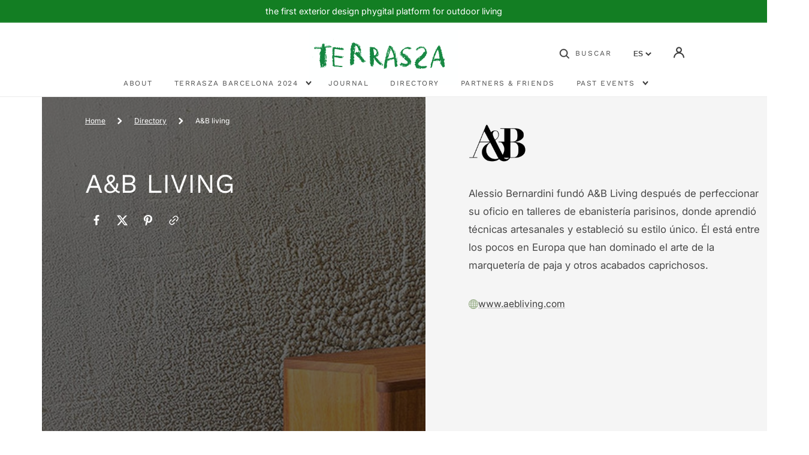

--- FILE ---
content_type: text/html; charset=utf-8
request_url: https://terrasza.com/es/blogs/directory/a-b-living
body_size: 35465
content:
<!doctype html>
<html class="no-js" lang="es">
	<head>


		<meta charset="utf-8">
		<meta http-equiv="X-UA-Compatible" content="IE=edge">
		<meta name="viewport" content="width=device-width,initial-scale=1">
		<meta name="theme-color" content="">
		<link rel="canonical" href="https://terrasza.com/es/blogs/directory/a-b-living">
		<link rel="preconnect" href="https://cdn.shopify.com" crossorigin><link rel="icon" type="image/png" href="//terrasza.com/cdn/shop/files/favcon2_32x32.jpg?v=1681553856"><link rel="preconnect" href="https://fonts.shopifycdn.com" crossorigin><title>A&amp;B Living - Terrasza Outdoor Design Directory</title>

		
			<meta name="description" content="Alessio Bernardini fundó A&amp;amp;B Living después de perfeccionar su oficio en talleres de ebanistería parisinos, donde aprendió técnicas artesanales y estableció su estilo único. Él está entre los pocos en Europa que han dominado el arte de la marquetería de paja y otros acabados caprichosos.">
		

		

<meta property="og:site_name" content="Terrasza Events SL">
<meta property="og:url" content="https://terrasza.com/es/blogs/directory/a-b-living">
<meta property="og:title" content="A&amp;B Living - Terrasza Outdoor Design Directory">
<meta property="og:type" content="article">
<meta property="og:description" content="Alessio Bernardini fundó A&amp;amp;B Living después de perfeccionar su oficio en talleres de ebanistería parisinos, donde aprendió técnicas artesanales y estableció su estilo único. Él está entre los pocos en Europa que han dominado el arte de la marquetería de paja y otros acabados caprichosos."><meta property="og:image" content="http://terrasza.com/cdn/shop/articles/dcover006.jpg?v=1691945503">
  <meta property="og:image:secure_url" content="https://terrasza.com/cdn/shop/articles/dcover006.jpg?v=1691945503">
  <meta property="og:image:width" content="1600">
  <meta property="og:image:height" content="1155"><meta name="twitter:card" content="summary_large_image">
<meta name="twitter:title" content="A&amp;B Living - Terrasza Outdoor Design Directory">
<meta name="twitter:description" content="Alessio Bernardini fundó A&amp;amp;B Living después de perfeccionar su oficio en talleres de ebanistería parisinos, donde aprendió técnicas artesanales y estableció su estilo único. Él está entre los pocos en Europa que han dominado el arte de la marquetería de paja y otros acabados caprichosos.">


		<script src="//terrasza.com/cdn/shop/t/9/assets/swiper.min.js?v=96623005686687900981695029813"></script>
		<link href="//terrasza.com/cdn/shop/t/9/assets/swiper.min.css?v=129234961059328625851695028969" rel="stylesheet" type="text/css" media="all" />
      
		<script src="//terrasza.com/cdn/shop/t/9/assets/constants.js?v=57430444635880596041694771765" defer="defer"></script>
		<script src="//terrasza.com/cdn/shop/t/9/assets/pubsub.js?v=2921868252632587581694771766" defer="defer"></script>
		<script src="//terrasza.com/cdn/shop/t/9/assets/global.js?v=79962846946636864181711304634" defer="defer"></script>

		<script>window.performance && window.performance.mark && window.performance.mark('shopify.content_for_header.start');</script><meta id="shopify-digital-wallet" name="shopify-digital-wallet" content="/72939766097/digital_wallets/dialog">
<meta name="shopify-checkout-api-token" content="2b2e23da76a5ec0cea47c749f7267064">
<meta id="in-context-paypal-metadata" data-shop-id="72939766097" data-venmo-supported="false" data-environment="production" data-locale="es_ES" data-paypal-v4="true" data-currency="EUR">
<link rel="alternate" type="application/atom+xml" title="Feed" href="/es/blogs/directory.atom" />
<link rel="alternate" hreflang="x-default" href="https://terrasza.com/blogs/directory/a-b-living">
<link rel="alternate" hreflang="en" href="https://terrasza.com/blogs/directory/a-b-living">
<link rel="alternate" hreflang="it" href="https://terrasza.com/it/blogs/directory/a-b-living">
<link rel="alternate" hreflang="es" href="https://terrasza.com/es/blogs/directory/a-b-living">
<script async="async" src="/checkouts/internal/preloads.js?locale=es-ES"></script>
<script id="shopify-features" type="application/json">{"accessToken":"2b2e23da76a5ec0cea47c749f7267064","betas":["rich-media-storefront-analytics"],"domain":"terrasza.com","predictiveSearch":true,"shopId":72939766097,"locale":"es"}</script>
<script>var Shopify = Shopify || {};
Shopify.shop = "terrasza.myshopify.com";
Shopify.locale = "es";
Shopify.currency = {"active":"EUR","rate":"1.0"};
Shopify.country = "ES";
Shopify.theme = {"name":"[PRODUCTION] terrasza.com","id":153029542225,"schema_name":"Stockholm","schema_version":"2.0.0","theme_store_id":null,"role":"main"};
Shopify.theme.handle = "null";
Shopify.theme.style = {"id":null,"handle":null};
Shopify.cdnHost = "terrasza.com/cdn";
Shopify.routes = Shopify.routes || {};
Shopify.routes.root = "/es/";</script>
<script type="module">!function(o){(o.Shopify=o.Shopify||{}).modules=!0}(window);</script>
<script>!function(o){function n(){var o=[];function n(){o.push(Array.prototype.slice.apply(arguments))}return n.q=o,n}var t=o.Shopify=o.Shopify||{};t.loadFeatures=n(),t.autoloadFeatures=n()}(window);</script>
<script id="shop-js-analytics" type="application/json">{"pageType":"article"}</script>
<script defer="defer" async type="module" src="//terrasza.com/cdn/shopifycloud/shop-js/modules/v2/client.init-shop-cart-sync_2Gr3Q33f.es.esm.js"></script>
<script defer="defer" async type="module" src="//terrasza.com/cdn/shopifycloud/shop-js/modules/v2/chunk.common_noJfOIa7.esm.js"></script>
<script defer="defer" async type="module" src="//terrasza.com/cdn/shopifycloud/shop-js/modules/v2/chunk.modal_Deo2FJQo.esm.js"></script>
<script type="module">
  await import("//terrasza.com/cdn/shopifycloud/shop-js/modules/v2/client.init-shop-cart-sync_2Gr3Q33f.es.esm.js");
await import("//terrasza.com/cdn/shopifycloud/shop-js/modules/v2/chunk.common_noJfOIa7.esm.js");
await import("//terrasza.com/cdn/shopifycloud/shop-js/modules/v2/chunk.modal_Deo2FJQo.esm.js");

  window.Shopify.SignInWithShop?.initShopCartSync?.({"fedCMEnabled":true,"windoidEnabled":true});

</script>
<script>(function() {
  var isLoaded = false;
  function asyncLoad() {
    if (isLoaded) return;
    isLoaded = true;
    var urls = ["https:\/\/storage.nfcube.com\/instafeed-6d82a8e124decc9ceabbf17124ba0c28.js?shop=terrasza.myshopify.com"];
    for (var i = 0; i < urls.length; i++) {
      var s = document.createElement('script');
      s.type = 'text/javascript';
      s.async = true;
      s.src = urls[i];
      var x = document.getElementsByTagName('script')[0];
      x.parentNode.insertBefore(s, x);
    }
  };
  if(window.attachEvent) {
    window.attachEvent('onload', asyncLoad);
  } else {
    window.addEventListener('load', asyncLoad, false);
  }
})();</script>
<script id="__st">var __st={"a":72939766097,"offset":3600,"reqid":"0dc96e82-9222-4981-895b-4ea6f59ca8f1-1769493673","pageurl":"terrasza.com\/es\/blogs\/directory\/a-b-living","s":"articles-606367973713","u":"2bd6f16b4187","p":"article","rtyp":"article","rid":606367973713};</script>
<script>window.ShopifyPaypalV4VisibilityTracking = true;</script>
<script id="captcha-bootstrap">!function(){'use strict';const t='contact',e='account',n='new_comment',o=[[t,t],['blogs',n],['comments',n],[t,'customer']],c=[[e,'customer_login'],[e,'guest_login'],[e,'recover_customer_password'],[e,'create_customer']],r=t=>t.map((([t,e])=>`form[action*='/${t}']:not([data-nocaptcha='true']) input[name='form_type'][value='${e}']`)).join(','),a=t=>()=>t?[...document.querySelectorAll(t)].map((t=>t.form)):[];function s(){const t=[...o],e=r(t);return a(e)}const i='password',u='form_key',d=['recaptcha-v3-token','g-recaptcha-response','h-captcha-response',i],f=()=>{try{return window.sessionStorage}catch{return}},m='__shopify_v',_=t=>t.elements[u];function p(t,e,n=!1){try{const o=window.sessionStorage,c=JSON.parse(o.getItem(e)),{data:r}=function(t){const{data:e,action:n}=t;return t[m]||n?{data:e,action:n}:{data:t,action:n}}(c);for(const[e,n]of Object.entries(r))t.elements[e]&&(t.elements[e].value=n);n&&o.removeItem(e)}catch(o){console.error('form repopulation failed',{error:o})}}const l='form_type',E='cptcha';function T(t){t.dataset[E]=!0}const w=window,h=w.document,L='Shopify',v='ce_forms',y='captcha';let A=!1;((t,e)=>{const n=(g='f06e6c50-85a8-45c8-87d0-21a2b65856fe',I='https://cdn.shopify.com/shopifycloud/storefront-forms-hcaptcha/ce_storefront_forms_captcha_hcaptcha.v1.5.2.iife.js',D={infoText:'Protegido por hCaptcha',privacyText:'Privacidad',termsText:'Términos'},(t,e,n)=>{const o=w[L][v],c=o.bindForm;if(c)return c(t,g,e,D).then(n);var r;o.q.push([[t,g,e,D],n]),r=I,A||(h.body.append(Object.assign(h.createElement('script'),{id:'captcha-provider',async:!0,src:r})),A=!0)});var g,I,D;w[L]=w[L]||{},w[L][v]=w[L][v]||{},w[L][v].q=[],w[L][y]=w[L][y]||{},w[L][y].protect=function(t,e){n(t,void 0,e),T(t)},Object.freeze(w[L][y]),function(t,e,n,w,h,L){const[v,y,A,g]=function(t,e,n){const i=e?o:[],u=t?c:[],d=[...i,...u],f=r(d),m=r(i),_=r(d.filter((([t,e])=>n.includes(e))));return[a(f),a(m),a(_),s()]}(w,h,L),I=t=>{const e=t.target;return e instanceof HTMLFormElement?e:e&&e.form},D=t=>v().includes(t);t.addEventListener('submit',(t=>{const e=I(t);if(!e)return;const n=D(e)&&!e.dataset.hcaptchaBound&&!e.dataset.recaptchaBound,o=_(e),c=g().includes(e)&&(!o||!o.value);(n||c)&&t.preventDefault(),c&&!n&&(function(t){try{if(!f())return;!function(t){const e=f();if(!e)return;const n=_(t);if(!n)return;const o=n.value;o&&e.removeItem(o)}(t);const e=Array.from(Array(32),(()=>Math.random().toString(36)[2])).join('');!function(t,e){_(t)||t.append(Object.assign(document.createElement('input'),{type:'hidden',name:u})),t.elements[u].value=e}(t,e),function(t,e){const n=f();if(!n)return;const o=[...t.querySelectorAll(`input[type='${i}']`)].map((({name:t})=>t)),c=[...d,...o],r={};for(const[a,s]of new FormData(t).entries())c.includes(a)||(r[a]=s);n.setItem(e,JSON.stringify({[m]:1,action:t.action,data:r}))}(t,e)}catch(e){console.error('failed to persist form',e)}}(e),e.submit())}));const S=(t,e)=>{t&&!t.dataset[E]&&(n(t,e.some((e=>e===t))),T(t))};for(const o of['focusin','change'])t.addEventListener(o,(t=>{const e=I(t);D(e)&&S(e,y())}));const B=e.get('form_key'),M=e.get(l),P=B&&M;t.addEventListener('DOMContentLoaded',(()=>{const t=y();if(P)for(const e of t)e.elements[l].value===M&&p(e,B);[...new Set([...A(),...v().filter((t=>'true'===t.dataset.shopifyCaptcha))])].forEach((e=>S(e,t)))}))}(h,new URLSearchParams(w.location.search),n,t,e,['guest_login'])})(!0,!0)}();</script>
<script integrity="sha256-4kQ18oKyAcykRKYeNunJcIwy7WH5gtpwJnB7kiuLZ1E=" data-source-attribution="shopify.loadfeatures" defer="defer" src="//terrasza.com/cdn/shopifycloud/storefront/assets/storefront/load_feature-a0a9edcb.js" crossorigin="anonymous"></script>
<script data-source-attribution="shopify.dynamic_checkout.dynamic.init">var Shopify=Shopify||{};Shopify.PaymentButton=Shopify.PaymentButton||{isStorefrontPortableWallets:!0,init:function(){window.Shopify.PaymentButton.init=function(){};var t=document.createElement("script");t.src="https://terrasza.com/cdn/shopifycloud/portable-wallets/latest/portable-wallets.es.js",t.type="module",document.head.appendChild(t)}};
</script>
<script data-source-attribution="shopify.dynamic_checkout.buyer_consent">
  function portableWalletsHideBuyerConsent(e){var t=document.getElementById("shopify-buyer-consent"),n=document.getElementById("shopify-subscription-policy-button");t&&n&&(t.classList.add("hidden"),t.setAttribute("aria-hidden","true"),n.removeEventListener("click",e))}function portableWalletsShowBuyerConsent(e){var t=document.getElementById("shopify-buyer-consent"),n=document.getElementById("shopify-subscription-policy-button");t&&n&&(t.classList.remove("hidden"),t.removeAttribute("aria-hidden"),n.addEventListener("click",e))}window.Shopify?.PaymentButton&&(window.Shopify.PaymentButton.hideBuyerConsent=portableWalletsHideBuyerConsent,window.Shopify.PaymentButton.showBuyerConsent=portableWalletsShowBuyerConsent);
</script>
<script data-source-attribution="shopify.dynamic_checkout.cart.bootstrap">document.addEventListener("DOMContentLoaded",(function(){function t(){return document.querySelector("shopify-accelerated-checkout-cart, shopify-accelerated-checkout")}if(t())Shopify.PaymentButton.init();else{new MutationObserver((function(e,n){t()&&(Shopify.PaymentButton.init(),n.disconnect())})).observe(document.body,{childList:!0,subtree:!0})}}));
</script>
<script id='scb4127' type='text/javascript' async='' src='https://terrasza.com/cdn/shopifycloud/privacy-banner/storefront-banner.js'></script><link id="shopify-accelerated-checkout-styles" rel="stylesheet" media="screen" href="https://terrasza.com/cdn/shopifycloud/portable-wallets/latest/accelerated-checkout-backwards-compat.css" crossorigin="anonymous">
<style id="shopify-accelerated-checkout-cart">
        #shopify-buyer-consent {
  margin-top: 1em;
  display: inline-block;
  width: 100%;
}

#shopify-buyer-consent.hidden {
  display: none;
}

#shopify-subscription-policy-button {
  background: none;
  border: none;
  padding: 0;
  text-decoration: underline;
  font-size: inherit;
  cursor: pointer;
}

#shopify-subscription-policy-button::before {
  box-shadow: none;
}

      </style>
<script id="sections-script" data-sections="header,footer" defer="defer" src="//terrasza.com/cdn/shop/t/9/compiled_assets/scripts.js?v=4781"></script>
<script>window.performance && window.performance.mark && window.performance.mark('shopify.content_for_header.end');</script>


		<style data-shopify>
			@font-face {
  font-family: Inter;
  font-weight: 400;
  font-style: normal;
  font-display: swap;
  src: url("//terrasza.com/cdn/fonts/inter/inter_n4.b2a3f24c19b4de56e8871f609e73ca7f6d2e2bb9.woff2") format("woff2"),
       url("//terrasza.com/cdn/fonts/inter/inter_n4.af8052d517e0c9ffac7b814872cecc27ae1fa132.woff") format("woff");
}

			@font-face {
  font-family: Inter;
  font-weight: 600;
  font-style: normal;
  font-display: swap;
  src: url("//terrasza.com/cdn/fonts/inter/inter_n6.771af0474a71b3797eb38f3487d6fb79d43b6877.woff2") format("woff2"),
       url("//terrasza.com/cdn/fonts/inter/inter_n6.88c903d8f9e157d48b73b7777d0642925bcecde7.woff") format("woff");
}

			@font-face {
  font-family: Inter;
  font-weight: 400;
  font-style: italic;
  font-display: swap;
  src: url("//terrasza.com/cdn/fonts/inter/inter_i4.feae1981dda792ab80d117249d9c7e0f1017e5b3.woff2") format("woff2"),
       url("//terrasza.com/cdn/fonts/inter/inter_i4.62773b7113d5e5f02c71486623cf828884c85c6e.woff") format("woff");
}

			@font-face {
  font-family: Inter;
  font-weight: 600;
  font-style: italic;
  font-display: swap;
  src: url("//terrasza.com/cdn/fonts/inter/inter_i6.3bbe0fe1c7ee4f282f9c2e296f3e4401a48cbe19.woff2") format("woff2"),
       url("//terrasza.com/cdn/fonts/inter/inter_i6.8bea21f57a10d5416ddf685e2c91682ec237876d.woff") format("woff");
}

			@font-face {
  font-family: "Work Sans";
  font-weight: 400;
  font-style: normal;
  font-display: swap;
  src: url("//terrasza.com/cdn/fonts/work_sans/worksans_n4.b7973b3d07d0ace13de1b1bea9c45759cdbe12cf.woff2") format("woff2"),
       url("//terrasza.com/cdn/fonts/work_sans/worksans_n4.cf5ceb1e6d373a9505e637c1aff0a71d0959556d.woff") format("woff");
}

			@font-face {
  font-family: "Work Sans";
  font-weight: 400;
  font-style: normal;
  font-display: swap;
  src: url("//terrasza.com/cdn/fonts/work_sans/worksans_n4.b7973b3d07d0ace13de1b1bea9c45759cdbe12cf.woff2") format("woff2"),
       url("//terrasza.com/cdn/fonts/work_sans/worksans_n4.cf5ceb1e6d373a9505e637c1aff0a71d0959556d.woff") format("woff");
}

			@font-face {
  font-family: "Work Sans";
  font-weight: 400;
  font-style: normal;
  font-display: swap;
  src: url("//terrasza.com/cdn/fonts/work_sans/worksans_n4.b7973b3d07d0ace13de1b1bea9c45759cdbe12cf.woff2") format("woff2"),
       url("//terrasza.com/cdn/fonts/work_sans/worksans_n4.cf5ceb1e6d373a9505e637c1aff0a71d0959556d.woff") format("woff");
}

			@font-face {
  font-family: "Work Sans";
  font-weight: 400;
  font-style: normal;
  font-display: swap;
  src: url("//terrasza.com/cdn/fonts/work_sans/worksans_n4.b7973b3d07d0ace13de1b1bea9c45759cdbe12cf.woff2") format("woff2"),
       url("//terrasza.com/cdn/fonts/work_sans/worksans_n4.cf5ceb1e6d373a9505e637c1aff0a71d0959556d.woff") format("woff");
}


			:root {
			--font-body-family: Inter, sans-serif;
			--font-body-style: normal;
			--font-body-weight: 400;

			--font-heading-family: "Work Sans", sans-serif;
			--font-heading-style: normal;
			--font-heading-weight: 400;
			--font-heading-letter-spacing: 0em;

			--font-heading-card-family: "Work Sans", sans-serif;
			--font-heading-card-style: normal;
			--font-heading-card-weight: 400;
			--font-heading-card-text-transform: uppercase;
			--font-heading-card-letter-spacing: 0.1em;

			--font-body-scale: 1.2;
			--font-heading-scale: 0.8333333333333334;
			--font-heading-card-scale: 0.8333333333333334;

			--font-button-family: "Work Sans", sans-serif;
			--font-button-style: normal;
			--font-button-weight: 400;
			--font-button-text-transform: uppercase;

			--font-button-family: "Work Sans", sans-serif;
			--font-button-style: normal;
			--font-button-weight: 400;
			--font-button-text-transform: uppercase;

			--font-header-menu-family: "Work Sans", sans-serif;
			--font-header-menu-style: normal;
			--font-header-menu-weight: 400;
			--font-header-menu-text-transform: uppercase;

			--font-popups-heading-family: "Work Sans", sans-serif;
			--font-popups-heading-style: normal;
			--font-popups-heading-weight: 400;
			--font-popups-text-family: "Open Sans", sans-serif;
			--font-popups-text-style: normal;
			--font-popups-text-weight: 400;
			--font-popups-scale: 1.0;

			--color-base-text: 15, 15, 15;
			--color-title-text: 51, 51, 51;
			--color-secondary-text: 62, 62, 62;
			--color-base-background-1: 255, 255, 255;
			--color-base-background-2: 245, 245, 245;

			--color-secondary-element-background: 255, 215, 0;

			--color-announcement-bar-background: 19, 126, 35;

			--color-section-border: 236, 236, 236;
			--color-base-solid-button-labels: 255, 255, 255;
			--color-base-outline-button-labels: 0, 0, 0;
			--color-base-button-background: 19, 126, 35;
			--payment-terms-background-color: #ffffff;

			}

			*,
			*::before,
			*::after {
			box-sizing: inherit;
			}

			html {
			box-sizing: border-box;
			font-size: calc(var(--font-body-scale) * 62.5%);
			height: 100%;

			}

			body {
			display: flex;
			flex-direction: column;
			position: relative;
			min-height: 100%;
			margin: 0;
			font-size: 1.4rem;
			line-height: 1.8;
			font-family: var(--font-body-family);
			font-style: var(--font-body-style);
			font-weight: var(--font-body-weight);
			overflow-x: hidden;
			}
			.content-for-layout {
			flex: 1;
			}

			@media screen and (min-width: 750px) {
			body {
			font-size: 1.4rem;
			}
			}

			.spaced-section {
			margin-top: 5rem;
			}

			@media screen and (min-width: 990px) {
			.spaced-section {
			margin-top: 100px;
			}
			}

		</style>
		<link href="//terrasza.com/cdn/shop/t/9/assets/jquery.fancybox.css?v=137092036291199092101694771764" rel="stylesheet" type="text/css" media="all" />
		<link href="//terrasza.com/cdn/shop/t/9/assets/slick.css?v=98340474046176884051694771762" rel="stylesheet" type="text/css" media="all" />
		<link href="//terrasza.com/cdn/shop/t/9/assets/quickview.css?v=27315581436615841431694771769" rel="stylesheet" type="text/css" media="all" />
		<link href="//terrasza.com/cdn/shop/t/9/assets/bootstrap-grid.css?v=132686141276427385161695215975" rel="stylesheet" type="text/css" media="all" />
		<link href="//terrasza.com/cdn/shop/t/9/assets/base.css?v=6765051347905346291711361124" rel="stylesheet" type="text/css" media="all" />
<link
				rel="stylesheet"
				href="//terrasza.com/cdn/shop/t/9/assets/component-predictive-search.css?v=171138505633320479921711304652"
				media="print"
				onload="this.media='all'"
			><link rel="preload" as="font" href="//terrasza.com/cdn/fonts/inter/inter_n4.b2a3f24c19b4de56e8871f609e73ca7f6d2e2bb9.woff2" type="font/woff2" crossorigin><link rel="preload" as="font" href="//terrasza.com/cdn/fonts/work_sans/worksans_n4.b7973b3d07d0ace13de1b1bea9c45759cdbe12cf.woff2" type="font/woff2" crossorigin><script>document.documentElement.className = document.documentElement.className.replace('no-js', 'js');
			if (Shopify.designMode) {
				document.documentElement.classList.add('shopify-design-mode');
			}
		</script>
	
  <!-- "snippets/shogun-head.liquid" was not rendered, the associated app was uninstalled -->
  
  <!-- Google tag (gtag.js) -->
  <script async src="https://www.googletagmanager.com/gtag/js?id=G-ZR2N49G4RV"></script>
  <script>
    window.dataLayer = window.dataLayer || [];
    function gtag(){dataLayer.push(arguments);}
    gtag('js', new Date());
  
    gtag('config', 'G-ZR2N49G4RV');
  </script>
      
<!-- BEGIN app block: shopify://apps/hulk-form-builder/blocks/app-embed/b6b8dd14-356b-4725-a4ed-77232212b3c3 --><!-- BEGIN app snippet: hulkapps-formbuilder-theme-ext --><script type="text/javascript">
  
  if (typeof window.formbuilder_customer != "object") {
        window.formbuilder_customer = {}
  }

  window.hulkFormBuilder = {
    form_data: {},
    shop_data: {"shop_eEfy1HdVu_1oFQ5V_EgdnA":{"shop_uuid":"eEfy1HdVu_1oFQ5V_EgdnA","shop_timezone":"Europe\/Rome","shop_id":115716,"shop_is_after_submit_enabled":true,"shop_shopify_plan":"basic","shop_shopify_domain":"terrasza.myshopify.com","shop_remove_watermark":false,"shop_created_at":"2024-09-02T19:29:13.408Z","is_skip_metafield":false,"shop_deleted":false,"shop_disabled":false}},
    settings_data: {"shop_settings":{"shop_customise_msgs":[],"default_customise_msgs":{"is_required":"is required","thank_you":"Thank you! The form was submitted successfully.","processing":"Processing...","valid_data":"Please provide valid data","valid_email":"Provide valid email format","valid_tags":"HTML Tags are not allowed","valid_phone":"Provide valid phone number","valid_captcha":"Please provide valid captcha response","valid_url":"Provide valid URL","only_number_alloud":"Provide valid number in","number_less":"must be less than","number_more":"must be more than","image_must_less":"Image must be less than 20MB","image_number":"Images allowed","image_extension":"Invalid extension! Please provide image file","error_image_upload":"Error in image upload. Please try again.","error_file_upload":"Error in file upload. Please try again.","your_response":"Your response","error_form_submit":"Error occur.Please try again after sometime.","email_submitted":"Form with this email is already submitted","invalid_email_by_zerobounce":"The email address you entered appears to be invalid. Please check it and try again.","download_file":"Download file","card_details_invalid":"Your card details are invalid","card_details":"Card details","please_enter_card_details":"Please enter card details","card_number":"Card number","exp_mm":"Exp MM","exp_yy":"Exp YY","crd_cvc":"CVV","payment_value":"Payment amount","please_enter_payment_amount":"Please enter payment amount","address1":"Address line 1","address2":"Address line 2","city":"City","province":"Province","zipcode":"Zip code","country":"Country","blocked_domain":"This form does not accept addresses from","file_must_less":"File must be less than 20MB","file_extension":"Invalid extension! Please provide file","only_file_number_alloud":"files allowed","previous":"Previous","next":"Next","must_have_a_input":"Please enter at least one field.","please_enter_required_data":"Please enter required data","atleast_one_special_char":"Include at least one special character","atleast_one_lowercase_char":"Include at least one lowercase character","atleast_one_uppercase_char":"Include at least one uppercase character","atleast_one_number":"Include at least one number","must_have_8_chars":"Must have 8 characters long","be_between_8_and_12_chars":"Be between 8 and 12 characters long","please_select":"Please Select","phone_submitted":"Form with this phone number is already submitted","user_res_parse_error":"Error while submitting the form","valid_same_values":"values must be same","product_choice_clear_selection":"Clear Selection","picture_choice_clear_selection":"Clear Selection","remove_all_for_file_image_upload":"Remove All","invalid_file_type_for_image_upload":"You can't upload files of this type.","invalid_file_type_for_signature_upload":"You can't upload files of this type.","max_files_exceeded_for_file_upload":"You can not upload any more files.","max_files_exceeded_for_image_upload":"You can not upload any more files.","file_already_exist":"File already uploaded","max_limit_exceed":"You have added the maximum number of text fields.","cancel_upload_for_file_upload":"Cancel upload","cancel_upload_for_image_upload":"Cancel upload","cancel_upload_for_signature_upload":"Cancel upload"},"shop_blocked_domains":[]}},
    features_data: {"shop_plan_features":{"shop_plan_features":["unlimited-forms","full-design-customization","export-form-submissions","multiple-recipients-for-form-submissions","multiple-admin-notifications","enable-captcha","unlimited-file-uploads","save-submitted-form-data","set-auto-response-message","conditional-logic","form-banner","save-as-draft-facility","include-user-response-in-admin-email","disable-form-submission","removing-powered-by-hulkapps","mail-platform-integration","stripe-payment-integration","pre-built-templates","create-customer-account-on-shopify","google-analytics-3-by-tracking-id","facebook-pixel-id","bing-uet-pixel-id","advanced-js","advanced-css","api-available","customize-form-message","hidden-field","restrict-from-submissions-per-one-user","utm-tracking","ratings","privacy-notices","heading","paragraph","shopify-flow-trigger","domain-setup","block-domain","address","html-code","form-schedule","after-submit-script","customize-form-scrolling","on-form-submission-record-the-referrer-url","password","duplicate-the-forms","include-user-response-in-auto-responder-email","elements-add-ons","admin-and-auto-responder-email-with-tokens","email-export","premium-support","google-analytics-4-by-measurement-id","google-ads-for-tracking-conversion","validation-field","file-upload","load_form_as_popup","advanced_conditional_logic"]}},
    shop: null,
    shop_id: null,
    plan_features: null,
    validateDoubleQuotes: false,
    assets: {
      extraFunctions: "https://cdn.shopify.com/extensions/019bb5ee-ec40-7527-955d-c1b8751eb060/form-builder-by-hulkapps-50/assets/extra-functions.js",
      extraStyles: "https://cdn.shopify.com/extensions/019bb5ee-ec40-7527-955d-c1b8751eb060/form-builder-by-hulkapps-50/assets/extra-styles.css",
      bootstrapStyles: "https://cdn.shopify.com/extensions/019bb5ee-ec40-7527-955d-c1b8751eb060/form-builder-by-hulkapps-50/assets/theme-app-extension-bootstrap.css"
    },
    translations: {
      htmlTagNotAllowed: "HTML Tags are not allowed",
      sqlQueryNotAllowed: "SQL Queries are not allowed",
      doubleQuoteNotAllowed: "Double quotes are not allowed",
      vorwerkHttpWwwNotAllowed: "The words \u0026#39;http\u0026#39; and \u0026#39;www\u0026#39; are not allowed. Please remove them and try again.",
      maxTextFieldsReached: "You have added the maximum number of text fields.",
      avoidNegativeWords: "Avoid negative words: Don\u0026#39;t use negative words in your contact message.",
      customDesignOnly: "This form is for custom designs requests. For general inquiries please contact our team at info@stagheaddesigns.com",
      zerobounceApiErrorMsg: "We couldn\u0026#39;t verify your email due to a technical issue. Please try again later.",
    }

  }

  

  window.FbThemeAppExtSettingsHash = {}
  
</script><!-- END app snippet --><!-- END app block --><script src="https://cdn.shopify.com/extensions/019bb5ee-ec40-7527-955d-c1b8751eb060/form-builder-by-hulkapps-50/assets/form-builder-script.js" type="text/javascript" defer="defer"></script>
<link href="https://monorail-edge.shopifysvc.com" rel="dns-prefetch">
<script>(function(){if ("sendBeacon" in navigator && "performance" in window) {try {var session_token_from_headers = performance.getEntriesByType('navigation')[0].serverTiming.find(x => x.name == '_s').description;} catch {var session_token_from_headers = undefined;}var session_cookie_matches = document.cookie.match(/_shopify_s=([^;]*)/);var session_token_from_cookie = session_cookie_matches && session_cookie_matches.length === 2 ? session_cookie_matches[1] : "";var session_token = session_token_from_headers || session_token_from_cookie || "";function handle_abandonment_event(e) {var entries = performance.getEntries().filter(function(entry) {return /monorail-edge.shopifysvc.com/.test(entry.name);});if (!window.abandonment_tracked && entries.length === 0) {window.abandonment_tracked = true;var currentMs = Date.now();var navigation_start = performance.timing.navigationStart;var payload = {shop_id: 72939766097,url: window.location.href,navigation_start,duration: currentMs - navigation_start,session_token,page_type: "article"};window.navigator.sendBeacon("https://monorail-edge.shopifysvc.com/v1/produce", JSON.stringify({schema_id: "online_store_buyer_site_abandonment/1.1",payload: payload,metadata: {event_created_at_ms: currentMs,event_sent_at_ms: currentMs}}));}}window.addEventListener('pagehide', handle_abandonment_event);}}());</script>
<script id="web-pixels-manager-setup">(function e(e,d,r,n,o){if(void 0===o&&(o={}),!Boolean(null===(a=null===(i=window.Shopify)||void 0===i?void 0:i.analytics)||void 0===a?void 0:a.replayQueue)){var i,a;window.Shopify=window.Shopify||{};var t=window.Shopify;t.analytics=t.analytics||{};var s=t.analytics;s.replayQueue=[],s.publish=function(e,d,r){return s.replayQueue.push([e,d,r]),!0};try{self.performance.mark("wpm:start")}catch(e){}var l=function(){var e={modern:/Edge?\/(1{2}[4-9]|1[2-9]\d|[2-9]\d{2}|\d{4,})\.\d+(\.\d+|)|Firefox\/(1{2}[4-9]|1[2-9]\d|[2-9]\d{2}|\d{4,})\.\d+(\.\d+|)|Chrom(ium|e)\/(9{2}|\d{3,})\.\d+(\.\d+|)|(Maci|X1{2}).+ Version\/(15\.\d+|(1[6-9]|[2-9]\d|\d{3,})\.\d+)([,.]\d+|)( \(\w+\)|)( Mobile\/\w+|) Safari\/|Chrome.+OPR\/(9{2}|\d{3,})\.\d+\.\d+|(CPU[ +]OS|iPhone[ +]OS|CPU[ +]iPhone|CPU IPhone OS|CPU iPad OS)[ +]+(15[._]\d+|(1[6-9]|[2-9]\d|\d{3,})[._]\d+)([._]\d+|)|Android:?[ /-](13[3-9]|1[4-9]\d|[2-9]\d{2}|\d{4,})(\.\d+|)(\.\d+|)|Android.+Firefox\/(13[5-9]|1[4-9]\d|[2-9]\d{2}|\d{4,})\.\d+(\.\d+|)|Android.+Chrom(ium|e)\/(13[3-9]|1[4-9]\d|[2-9]\d{2}|\d{4,})\.\d+(\.\d+|)|SamsungBrowser\/([2-9]\d|\d{3,})\.\d+/,legacy:/Edge?\/(1[6-9]|[2-9]\d|\d{3,})\.\d+(\.\d+|)|Firefox\/(5[4-9]|[6-9]\d|\d{3,})\.\d+(\.\d+|)|Chrom(ium|e)\/(5[1-9]|[6-9]\d|\d{3,})\.\d+(\.\d+|)([\d.]+$|.*Safari\/(?![\d.]+ Edge\/[\d.]+$))|(Maci|X1{2}).+ Version\/(10\.\d+|(1[1-9]|[2-9]\d|\d{3,})\.\d+)([,.]\d+|)( \(\w+\)|)( Mobile\/\w+|) Safari\/|Chrome.+OPR\/(3[89]|[4-9]\d|\d{3,})\.\d+\.\d+|(CPU[ +]OS|iPhone[ +]OS|CPU[ +]iPhone|CPU IPhone OS|CPU iPad OS)[ +]+(10[._]\d+|(1[1-9]|[2-9]\d|\d{3,})[._]\d+)([._]\d+|)|Android:?[ /-](13[3-9]|1[4-9]\d|[2-9]\d{2}|\d{4,})(\.\d+|)(\.\d+|)|Mobile Safari.+OPR\/([89]\d|\d{3,})\.\d+\.\d+|Android.+Firefox\/(13[5-9]|1[4-9]\d|[2-9]\d{2}|\d{4,})\.\d+(\.\d+|)|Android.+Chrom(ium|e)\/(13[3-9]|1[4-9]\d|[2-9]\d{2}|\d{4,})\.\d+(\.\d+|)|Android.+(UC? ?Browser|UCWEB|U3)[ /]?(15\.([5-9]|\d{2,})|(1[6-9]|[2-9]\d|\d{3,})\.\d+)\.\d+|SamsungBrowser\/(5\.\d+|([6-9]|\d{2,})\.\d+)|Android.+MQ{2}Browser\/(14(\.(9|\d{2,})|)|(1[5-9]|[2-9]\d|\d{3,})(\.\d+|))(\.\d+|)|K[Aa][Ii]OS\/(3\.\d+|([4-9]|\d{2,})\.\d+)(\.\d+|)/},d=e.modern,r=e.legacy,n=navigator.userAgent;return n.match(d)?"modern":n.match(r)?"legacy":"unknown"}(),u="modern"===l?"modern":"legacy",c=(null!=n?n:{modern:"",legacy:""})[u],f=function(e){return[e.baseUrl,"/wpm","/b",e.hashVersion,"modern"===e.buildTarget?"m":"l",".js"].join("")}({baseUrl:d,hashVersion:r,buildTarget:u}),m=function(e){var d=e.version,r=e.bundleTarget,n=e.surface,o=e.pageUrl,i=e.monorailEndpoint;return{emit:function(e){var a=e.status,t=e.errorMsg,s=(new Date).getTime(),l=JSON.stringify({metadata:{event_sent_at_ms:s},events:[{schema_id:"web_pixels_manager_load/3.1",payload:{version:d,bundle_target:r,page_url:o,status:a,surface:n,error_msg:t},metadata:{event_created_at_ms:s}}]});if(!i)return console&&console.warn&&console.warn("[Web Pixels Manager] No Monorail endpoint provided, skipping logging."),!1;try{return self.navigator.sendBeacon.bind(self.navigator)(i,l)}catch(e){}var u=new XMLHttpRequest;try{return u.open("POST",i,!0),u.setRequestHeader("Content-Type","text/plain"),u.send(l),!0}catch(e){return console&&console.warn&&console.warn("[Web Pixels Manager] Got an unhandled error while logging to Monorail."),!1}}}}({version:r,bundleTarget:l,surface:e.surface,pageUrl:self.location.href,monorailEndpoint:e.monorailEndpoint});try{o.browserTarget=l,function(e){var d=e.src,r=e.async,n=void 0===r||r,o=e.onload,i=e.onerror,a=e.sri,t=e.scriptDataAttributes,s=void 0===t?{}:t,l=document.createElement("script"),u=document.querySelector("head"),c=document.querySelector("body");if(l.async=n,l.src=d,a&&(l.integrity=a,l.crossOrigin="anonymous"),s)for(var f in s)if(Object.prototype.hasOwnProperty.call(s,f))try{l.dataset[f]=s[f]}catch(e){}if(o&&l.addEventListener("load",o),i&&l.addEventListener("error",i),u)u.appendChild(l);else{if(!c)throw new Error("Did not find a head or body element to append the script");c.appendChild(l)}}({src:f,async:!0,onload:function(){if(!function(){var e,d;return Boolean(null===(d=null===(e=window.Shopify)||void 0===e?void 0:e.analytics)||void 0===d?void 0:d.initialized)}()){var d=window.webPixelsManager.init(e)||void 0;if(d){var r=window.Shopify.analytics;r.replayQueue.forEach((function(e){var r=e[0],n=e[1],o=e[2];d.publishCustomEvent(r,n,o)})),r.replayQueue=[],r.publish=d.publishCustomEvent,r.visitor=d.visitor,r.initialized=!0}}},onerror:function(){return m.emit({status:"failed",errorMsg:"".concat(f," has failed to load")})},sri:function(e){var d=/^sha384-[A-Za-z0-9+/=]+$/;return"string"==typeof e&&d.test(e)}(c)?c:"",scriptDataAttributes:o}),m.emit({status:"loading"})}catch(e){m.emit({status:"failed",errorMsg:(null==e?void 0:e.message)||"Unknown error"})}}})({shopId: 72939766097,storefrontBaseUrl: "https://terrasza.com",extensionsBaseUrl: "https://extensions.shopifycdn.com/cdn/shopifycloud/web-pixels-manager",monorailEndpoint: "https://monorail-edge.shopifysvc.com/unstable/produce_batch",surface: "storefront-renderer",enabledBetaFlags: ["2dca8a86"],webPixelsConfigList: [{"id":"shopify-app-pixel","configuration":"{}","eventPayloadVersion":"v1","runtimeContext":"STRICT","scriptVersion":"0450","apiClientId":"shopify-pixel","type":"APP","privacyPurposes":["ANALYTICS","MARKETING"]},{"id":"shopify-custom-pixel","eventPayloadVersion":"v1","runtimeContext":"LAX","scriptVersion":"0450","apiClientId":"shopify-pixel","type":"CUSTOM","privacyPurposes":["ANALYTICS","MARKETING"]}],isMerchantRequest: false,initData: {"shop":{"name":"Terrasza Events SL","paymentSettings":{"currencyCode":"EUR"},"myshopifyDomain":"terrasza.myshopify.com","countryCode":"ES","storefrontUrl":"https:\/\/terrasza.com\/es"},"customer":null,"cart":null,"checkout":null,"productVariants":[],"purchasingCompany":null},},"https://terrasza.com/cdn","fcfee988w5aeb613cpc8e4bc33m6693e112",{"modern":"","legacy":""},{"shopId":"72939766097","storefrontBaseUrl":"https:\/\/terrasza.com","extensionBaseUrl":"https:\/\/extensions.shopifycdn.com\/cdn\/shopifycloud\/web-pixels-manager","surface":"storefront-renderer","enabledBetaFlags":"[\"2dca8a86\"]","isMerchantRequest":"false","hashVersion":"fcfee988w5aeb613cpc8e4bc33m6693e112","publish":"custom","events":"[[\"page_viewed\",{}]]"});</script><script>
  window.ShopifyAnalytics = window.ShopifyAnalytics || {};
  window.ShopifyAnalytics.meta = window.ShopifyAnalytics.meta || {};
  window.ShopifyAnalytics.meta.currency = 'EUR';
  var meta = {"page":{"pageType":"article","resourceType":"article","resourceId":606367973713,"requestId":"0dc96e82-9222-4981-895b-4ea6f59ca8f1-1769493673"}};
  for (var attr in meta) {
    window.ShopifyAnalytics.meta[attr] = meta[attr];
  }
</script>
<script class="analytics">
  (function () {
    var customDocumentWrite = function(content) {
      var jquery = null;

      if (window.jQuery) {
        jquery = window.jQuery;
      } else if (window.Checkout && window.Checkout.$) {
        jquery = window.Checkout.$;
      }

      if (jquery) {
        jquery('body').append(content);
      }
    };

    var hasLoggedConversion = function(token) {
      if (token) {
        return document.cookie.indexOf('loggedConversion=' + token) !== -1;
      }
      return false;
    }

    var setCookieIfConversion = function(token) {
      if (token) {
        var twoMonthsFromNow = new Date(Date.now());
        twoMonthsFromNow.setMonth(twoMonthsFromNow.getMonth() + 2);

        document.cookie = 'loggedConversion=' + token + '; expires=' + twoMonthsFromNow;
      }
    }

    var trekkie = window.ShopifyAnalytics.lib = window.trekkie = window.trekkie || [];
    if (trekkie.integrations) {
      return;
    }
    trekkie.methods = [
      'identify',
      'page',
      'ready',
      'track',
      'trackForm',
      'trackLink'
    ];
    trekkie.factory = function(method) {
      return function() {
        var args = Array.prototype.slice.call(arguments);
        args.unshift(method);
        trekkie.push(args);
        return trekkie;
      };
    };
    for (var i = 0; i < trekkie.methods.length; i++) {
      var key = trekkie.methods[i];
      trekkie[key] = trekkie.factory(key);
    }
    trekkie.load = function(config) {
      trekkie.config = config || {};
      trekkie.config.initialDocumentCookie = document.cookie;
      var first = document.getElementsByTagName('script')[0];
      var script = document.createElement('script');
      script.type = 'text/javascript';
      script.onerror = function(e) {
        var scriptFallback = document.createElement('script');
        scriptFallback.type = 'text/javascript';
        scriptFallback.onerror = function(error) {
                var Monorail = {
      produce: function produce(monorailDomain, schemaId, payload) {
        var currentMs = new Date().getTime();
        var event = {
          schema_id: schemaId,
          payload: payload,
          metadata: {
            event_created_at_ms: currentMs,
            event_sent_at_ms: currentMs
          }
        };
        return Monorail.sendRequest("https://" + monorailDomain + "/v1/produce", JSON.stringify(event));
      },
      sendRequest: function sendRequest(endpointUrl, payload) {
        // Try the sendBeacon API
        if (window && window.navigator && typeof window.navigator.sendBeacon === 'function' && typeof window.Blob === 'function' && !Monorail.isIos12()) {
          var blobData = new window.Blob([payload], {
            type: 'text/plain'
          });

          if (window.navigator.sendBeacon(endpointUrl, blobData)) {
            return true;
          } // sendBeacon was not successful

        } // XHR beacon

        var xhr = new XMLHttpRequest();

        try {
          xhr.open('POST', endpointUrl);
          xhr.setRequestHeader('Content-Type', 'text/plain');
          xhr.send(payload);
        } catch (e) {
          console.log(e);
        }

        return false;
      },
      isIos12: function isIos12() {
        return window.navigator.userAgent.lastIndexOf('iPhone; CPU iPhone OS 12_') !== -1 || window.navigator.userAgent.lastIndexOf('iPad; CPU OS 12_') !== -1;
      }
    };
    Monorail.produce('monorail-edge.shopifysvc.com',
      'trekkie_storefront_load_errors/1.1',
      {shop_id: 72939766097,
      theme_id: 153029542225,
      app_name: "storefront",
      context_url: window.location.href,
      source_url: "//terrasza.com/cdn/s/trekkie.storefront.a804e9514e4efded663580eddd6991fcc12b5451.min.js"});

        };
        scriptFallback.async = true;
        scriptFallback.src = '//terrasza.com/cdn/s/trekkie.storefront.a804e9514e4efded663580eddd6991fcc12b5451.min.js';
        first.parentNode.insertBefore(scriptFallback, first);
      };
      script.async = true;
      script.src = '//terrasza.com/cdn/s/trekkie.storefront.a804e9514e4efded663580eddd6991fcc12b5451.min.js';
      first.parentNode.insertBefore(script, first);
    };
    trekkie.load(
      {"Trekkie":{"appName":"storefront","development":false,"defaultAttributes":{"shopId":72939766097,"isMerchantRequest":null,"themeId":153029542225,"themeCityHash":"3777919783873341055","contentLanguage":"es","currency":"EUR","eventMetadataId":"209f45f0-90ee-491b-b7fb-8ab2b2b14520"},"isServerSideCookieWritingEnabled":true,"monorailRegion":"shop_domain","enabledBetaFlags":["65f19447"]},"Session Attribution":{},"S2S":{"facebookCapiEnabled":false,"source":"trekkie-storefront-renderer","apiClientId":580111}}
    );

    var loaded = false;
    trekkie.ready(function() {
      if (loaded) return;
      loaded = true;

      window.ShopifyAnalytics.lib = window.trekkie;

      var originalDocumentWrite = document.write;
      document.write = customDocumentWrite;
      try { window.ShopifyAnalytics.merchantGoogleAnalytics.call(this); } catch(error) {};
      document.write = originalDocumentWrite;

      window.ShopifyAnalytics.lib.page(null,{"pageType":"article","resourceType":"article","resourceId":606367973713,"requestId":"0dc96e82-9222-4981-895b-4ea6f59ca8f1-1769493673","shopifyEmitted":true});

      var match = window.location.pathname.match(/checkouts\/(.+)\/(thank_you|post_purchase)/)
      var token = match? match[1]: undefined;
      if (!hasLoggedConversion(token)) {
        setCookieIfConversion(token);
        
      }
    });


        var eventsListenerScript = document.createElement('script');
        eventsListenerScript.async = true;
        eventsListenerScript.src = "//terrasza.com/cdn/shopifycloud/storefront/assets/shop_events_listener-3da45d37.js";
        document.getElementsByTagName('head')[0].appendChild(eventsListenerScript);

})();</script>
<script
  defer
  src="https://terrasza.com/cdn/shopifycloud/perf-kit/shopify-perf-kit-3.0.4.min.js"
  data-application="storefront-renderer"
  data-shop-id="72939766097"
  data-render-region="gcp-us-east1"
  data-page-type="article"
  data-theme-instance-id="153029542225"
  data-theme-name="Stockholm"
  data-theme-version="2.0.0"
  data-monorail-region="shop_domain"
  data-resource-timing-sampling-rate="10"
  data-shs="true"
  data-shs-beacon="true"
  data-shs-export-with-fetch="true"
  data-shs-logs-sample-rate="1"
  data-shs-beacon-endpoint="https://terrasza.com/api/collect"
></script>
</head>

	<body>
		<a class="skip-to-content-link button visually-hidden" href="#MainContent">
			Ir directamente al contenido
		</a>


		<!-- BEGIN sections: header-group -->
<div id="shopify-section-sections--19677369598289__announcement-bar" class="shopify-section shopify-section-group-header-group"><div class="announcement-bar color-inverse announcement-bar--mobile-hidden"
             role="region"
             aria-label="Anuncio"
             ><div class="announcement-bar__message"><span class="announcement-bar__text announcement-bar__text--mobile">the first exterior design phygital platform for outdoor living</span><span class="announcement-bar__text">the first exterior design phygital platform for outdoor living</span>
				</div></div>
</div><div id="shopify-section-sections--19677369598289__header" class="shopify-section shopify-section-group-header-group shopify-section-header"><link rel="stylesheet" href="//terrasza.com/cdn/shop/t/9/assets/component-list-menu.css?v=146576865267701247241694771764" media="all">
<link rel="stylesheet" href="//terrasza.com/cdn/shop/t/9/assets/component-search.css?v=79480286336409949491694771766" media="all">
<link rel="stylesheet" href="//terrasza.com/cdn/shop/t/9/assets/component-menu-drawer.css?v=126594973201047428881694771770" media="all">
<link rel="stylesheet" href="//terrasza.com/cdn/shop/t/9/assets/component-cart-drawer.css?v=124718623803984511981694771767" media="all">
<link rel="stylesheet" href="//terrasza.com/cdn/shop/t/9/assets/component-slider.css?v=133597315418536277261694771768" media="all">
<link rel="stylesheet" href="//terrasza.com/cdn/shop/t/9/assets/template-collection.css?v=48192339055912559031694771765" media="all">

<noscript><link href="//terrasza.com/cdn/shop/t/9/assets/component-list-menu.css?v=146576865267701247241694771764" rel="stylesheet" type="text/css" media="all" /></noscript>
<noscript><link href="//terrasza.com/cdn/shop/t/9/assets/component-search.css?v=79480286336409949491694771766" rel="stylesheet" type="text/css" media="all" /></noscript>
<noscript><link href="//terrasza.com/cdn/shop/t/9/assets/component-menu-drawer.css?v=126594973201047428881694771770" rel="stylesheet" type="text/css" media="all" /></noscript>
<noscript><link href="//terrasza.com/cdn/shop/t/9/assets/component-cart-drawer.css?v=124718623803984511981694771767" rel="stylesheet" type="text/css" media="all" /></noscript>
<noscript><link href="//terrasza.com/cdn/shop/t/9/assets/component-slider.css?v=133597315418536277261694771768" rel="stylesheet" type="text/css" media="all" /></noscript>
<noscript><link href="//terrasza.com/cdn/shop/t/9/assets/template-collection.css?v=48192339055912559031694771765" rel="stylesheet" type="text/css" media="all" /></noscript>

<link href="//terrasza.com/cdn/shop/t/9/assets/component-card.css?v=87053569173127764981694771764" rel="stylesheet" type="text/css" media="all" />

<style>
	header-drawer {
		justify-self: start;
		margin-left: -1.2rem;
	}

	@media screen and (min-width: 990px) {
		header-drawer {
			display: none;
		}
	}

	.menu-drawer-container {
		display: flex;
	}

	.list-menu {
		list-style: none;
		padding: 0;
		margin: 0;
	}

	.list-menu--inline {
		display: inline-flex;
		flex-wrap: wrap;
	}

	summary.list-menu__item {
		padding-right: 2.7rem;
	}

	.list-menu__item {
		display: flex;
		align-items: center;
		line-height: 1.3;
	}

	.list-menu__item--link {
		text-decoration: none;
		padding-bottom: 1rem;
		padding-top: 1rem;
	}

	@media screen and (min-width: 750px) {
		.list-menu__item--link {
			padding-bottom: 1rem;
			padding-top: 1rem;
		}
	}
</style>

<script src="//terrasza.com/cdn/shop/t/9/assets/details-disclosure.js?v=101492157206470091131694771769" defer="defer"></script>
<script src="//terrasza.com/cdn/shop/t/9/assets/details-modal.js?v=150303474328703290311694771766" defer="defer"></script>
<script src="//terrasza.com/cdn/shop/t/9/assets/cart.js?v=103202982019137925541694771780" defer="defer"></script>
<script src="//terrasza.com/cdn/shop/t/9/assets/cart-drawer.js?v=44260131999403604181694771783" defer="defer"></script>

<svg xmlns="http://www.w3.org/2000/svg" class="hidden">
	<symbol id="icon-search" viewBox="0 0 17 17" fill="none">
		<path fill-rule="evenodd" clip-rule="evenodd" d="M10.618 3.789C12.5048 5.67032 12.511 8.72394 10.633 10.6129L10.6228 10.6231C8.73942 12.5065 5.68579 12.5092 3.79898 10.6279C1.91046 8.74492 1.90599 5.68748 3.789 3.79897C5.67202 1.91045 8.72945 1.90599 10.618 3.789ZM11.091 12.0538C8.65622 14.0098 5.0878 13.8613 2.82483 11.6049C0.396738 9.1839 0.390999 5.25292 2.81201 2.82483C5.23304 0.396738 9.16402 0.390999 11.5921 2.81201C13.855 5.0684 14.014 8.63637 12.0652 11.0769L16 15.0002L15.0258 15.9772L11.091 12.0538Z" fill="currentColor" stroke="currentColor" stroke-width="0.5"/>
	</symbol>

	<symbol id="icon-close" class="icon icon-close" fill="none" viewBox="0 0 11 11">
		<path d="M9.00568 0.823302L5.33333 4.4989L1.66099 0.823302L1.48421 0.646368L1.30736 0.823223L0.823223 1.30736L0.646368 1.48421L0.823302 1.66099L4.4989 5.33333L0.823302 9.00568L0.646368 9.18246L0.823223 9.35931L1.30736 9.84344L1.48421 10.0203L1.66099 9.84337L5.33333 6.16777L9.00568 9.84337L9.18246 10.0203L9.35931 9.84344L9.84344 9.35931L10.0203 9.18246L9.84337 9.00568L6.16777 5.33333L9.84337 1.66099L10.0203 1.48421L9.84344 1.30736L9.35931 0.823223L9.18246 0.646368L9.00568 0.823302Z" fill="currentColor" stroke="currentColor" stroke-width="0.5"/>
	</symbol>

	<symbol id="icon-close-small" class="icon icon-close-small" viewBox="0 0 12 13">
		<path d="M8.48627 9.32917L2.82849 3.67098" stroke="currentColor" stroke-linecap="round" stroke-linejoin="round"/>
		<path d="M2.88539 9.38504L8.42932 3.61524" stroke="currentColor" stroke-linecap="round" stroke-linejoin="round"/>
	</symbol>
</svg>


<sticky-header data-sticky-type="always" class="header-wrapper header-wrapper--border-bottom">
	<header class="header header--top-center container  header--has-menu"><header-drawer data-breakpoint="tablet">
				<details class="menu-drawer-container">
					<summary class="header__icon header__icon--menu header__icon--summary link link--text focus-inset" aria-label="Menú">
            <span>
              <svg xmlns="http://www.w3.org/2000/svg" aria-hidden="true" focusable="false" role="presentation" class="icon icon-hamburger" fill="none" viewBox="0 0 18 16">
  <path d="M1 .5a.5.5 0 100 1h15.71a.5.5 0 000-1H1zM.5 8a.5.5 0 01.5-.5h15.71a.5.5 0 010 1H1A.5.5 0 01.5 8zm0 7a.5.5 0 01.5-.5h15.71a.5.5 0 010 1H1a.5.5 0 01-.5-.5z" fill="currentColor">
</svg>

							<svg xmlns="http://www.w3.org/2000/svg" aria-hidden="true" focusable="false" role="presentation" class="icon icon-close" fill="none" viewBox="0 0 11 11">
	<path d="M9.00568 0.823302L5.33333 4.4989L1.66099 0.823302L1.48421 0.646368L1.30736 0.823223L0.823223 1.30736L0.646368 1.48421L0.823302 1.66099L4.4989 5.33333L0.823302 9.00568L0.646368 9.18246L0.823223 9.35931L1.30736 9.84344L1.48421 10.0203L1.66099 9.84337L5.33333 6.16777L9.00568 9.84337L9.18246 10.0203L9.35931 9.84344L9.84344 9.35931L10.0203 9.18246L9.84337 9.00568L6.16777 5.33333L9.84337 1.66099L10.0203 1.48421L9.84344 1.30736L9.35931 0.823223L9.18246 0.646368L9.00568 0.823302Z" fill="currentColor" stroke="currentColor" stroke-width="0.5"/>
</svg>
            </span>
					</summary>
					<div id="menu-drawer" class="menu-drawer motion-reduce" tabindex="-1">
						<div class="menu-drawer__inner-container">
							<div class="menu-drawer__navigation-container">
								<nav class="menu-drawer__navigation">
									<ul class="menu-drawer__menu list-menu" role="list"><li><a href="/es/pages/about" class="menu-drawer__menu-item list-menu__item link link--text focus-inset">
														About
													</a></li><li><details>
														<summary class="menu-drawer__menu-item list-menu__item link link--text focus-inset">
															TERRASZA BARCELONA 2024
															<svg aria-hidden="true" focusable="false" role="presentation" class="icon icon-caret" viewBox="0 0 10 7">
 <path fill-rule="evenodd" clip-rule="evenodd" d="M4.29289 5L5 5.70711L5.70711 5L9 1.70711L8.29289 1L5 4.29289L1.70711 1L1 1.70711L4.29289 5Z" fill="currentColor"/>
<path d="M5 5.70711L4.64645 6.06066L5 6.41421L5.35355 6.06066L5 5.70711ZM4.29289 5L3.93934 5.35355H3.93934L4.29289 5ZM5.70711 5L5.35355 4.64645V4.64645L5.70711 5ZM9 1.70711L9.35355 2.06066L9.70711 1.70711L9.35355 1.35355L9 1.70711ZM8.29289 1L8.64645 0.646447L8.29289 0.292893L7.93934 0.646447L8.29289 1ZM5 4.29289L4.64645 4.64645L5 5L5.35355 4.64645L5 4.29289ZM1.70711 1L2.06066 0.646447L1.70711 0.292893L1.35355 0.646447L1.70711 1ZM1 1.70711L0.646447 1.35355L0.292893 1.70711L0.646447 2.06066L1 1.70711ZM5.35355 5.35355L4.64645 4.64645L3.93934 5.35355L4.64645 6.06066L5.35355 5.35355ZM5.35355 4.64645L4.64645 5.35355L5.35355 6.06066L6.06066 5.35355L5.35355 4.64645ZM8.64645 1.35355L5.35355 4.64645L6.06066 5.35355L9.35355 2.06066L8.64645 1.35355ZM7.93934 1.35355L8.64645 2.06066L9.35355 1.35355L8.64645 0.646447L7.93934 1.35355ZM5.35355 4.64645L8.64645 1.35355L7.93934 0.646447L4.64645 3.93934L5.35355 4.64645ZM1.35355 1.35355L4.64645 4.64645L5.35355 3.93934L2.06066 0.646447L1.35355 1.35355ZM1.35355 2.06066L2.06066 1.35355L1.35355 0.646447L0.646447 1.35355L1.35355 2.06066ZM4.64645 4.64645L1.35355 1.35355L0.646447 2.06066L3.93934 5.35355L4.64645 4.64645Z" fill="currentColor"/>
</svg>



														</summary>
														<div id="link-TERRASZA BARCELONA 2024" class="menu-drawer__submenu motion-reduce" tabindex="-1">
															<div class="menu-drawer__inner-submenu">
																<button class="menu-drawer__close-button link link--text focus-inset" aria-expanded="true">
																	<svg viewBox = "0 0 22 14" fill = "none" aria-hidden = "true" focusable = "false" role = "presentation" class = "icon icon-arrow" xmlns = "http://www.w3.org/2000/svg">
	<path d = "M15.1712 1.15214L14.9895 0.98149L14.8183 1.16262L14.3286 1.68074L14.1561 1.86323L14.3393 2.03491L18.9951 6.39689L1 6.3969L0.75 6.3969L0.75 6.6469L0.75 7.35665L0.75 7.60665L1 7.60665L18.9955 7.60665L14.3393 11.9722L14.1549 12.1451L14.3298 12.3276L14.8195 12.8386L14.9907 13.0173L15.1711 12.8479L21.2041 7.18404L21.3981 7.00183L21.2041 6.81956L15.1712 1.15214Z" fill-rule = "evenodd" clip-rule = "evenodd" fill = "currentColor"/>
</svg>


																	TERRASZA BARCELONA 2024
																</button>
																<ul class="menu-drawer__menu list-menu" role="list" tabindex="-1"><li><a href="https://terrasza.com/pages/terrasza-bcn-2024_bar" class="menu-drawer__menu-item link link--text list-menu__item focus-inset">
																					TERRASZA BCN 2024
																				</a></li><li><a href="/es/pages/mare-nostrum-art-design" class="menu-drawer__menu-item link link--text list-menu__item focus-inset">
																					Mare Nostrum Art Design
																				</a></li><li><a href="/es/pages/leave-plastics-to-arts" class="menu-drawer__menu-item link link--text list-menu__item focus-inset">
																					Leave plastics to arts
																				</a></li><li><a href="/es/pages/aiguame" class="menu-drawer__menu-item link link--text list-menu__item focus-inset">
																					¡aiguame! by TERRASZA
																				</a></li><li><a href="https://terrasza.com/pages/tectum-terrasza-bcn-2024" class="menu-drawer__menu-item link link--text list-menu__item focus-inset">
																					TECTUM garden
																				</a></li></ul>
															</div>
														</div>
														
													</details></li><li><a href="/es/blogs/terrasza-views-magazine" class="menu-drawer__menu-item list-menu__item link link--text focus-inset">
														Journal
													</a></li><li><a href="/es/blogs/directory" class="menu-drawer__menu-item list-menu__item link link--text focus-inset">
														Directory
													</a></li><li><a href="/es/pages/partners-friends" class="menu-drawer__menu-item list-menu__item link link--text focus-inset">
														Partners &amp; Friends
													</a></li><li><details>
														<summary class="menu-drawer__menu-item list-menu__item link link--text focus-inset">
															Past events
															<svg aria-hidden="true" focusable="false" role="presentation" class="icon icon-caret" viewBox="0 0 10 7">
 <path fill-rule="evenodd" clip-rule="evenodd" d="M4.29289 5L5 5.70711L5.70711 5L9 1.70711L8.29289 1L5 4.29289L1.70711 1L1 1.70711L4.29289 5Z" fill="currentColor"/>
<path d="M5 5.70711L4.64645 6.06066L5 6.41421L5.35355 6.06066L5 5.70711ZM4.29289 5L3.93934 5.35355H3.93934L4.29289 5ZM5.70711 5L5.35355 4.64645V4.64645L5.70711 5ZM9 1.70711L9.35355 2.06066L9.70711 1.70711L9.35355 1.35355L9 1.70711ZM8.29289 1L8.64645 0.646447L8.29289 0.292893L7.93934 0.646447L8.29289 1ZM5 4.29289L4.64645 4.64645L5 5L5.35355 4.64645L5 4.29289ZM1.70711 1L2.06066 0.646447L1.70711 0.292893L1.35355 0.646447L1.70711 1ZM1 1.70711L0.646447 1.35355L0.292893 1.70711L0.646447 2.06066L1 1.70711ZM5.35355 5.35355L4.64645 4.64645L3.93934 5.35355L4.64645 6.06066L5.35355 5.35355ZM5.35355 4.64645L4.64645 5.35355L5.35355 6.06066L6.06066 5.35355L5.35355 4.64645ZM8.64645 1.35355L5.35355 4.64645L6.06066 5.35355L9.35355 2.06066L8.64645 1.35355ZM7.93934 1.35355L8.64645 2.06066L9.35355 1.35355L8.64645 0.646447L7.93934 1.35355ZM5.35355 4.64645L8.64645 1.35355L7.93934 0.646447L4.64645 3.93934L5.35355 4.64645ZM1.35355 1.35355L4.64645 4.64645L5.35355 3.93934L2.06066 0.646447L1.35355 1.35355ZM1.35355 2.06066L2.06066 1.35355L1.35355 0.646447L0.646447 1.35355L1.35355 2.06066ZM4.64645 4.64645L1.35355 1.35355L0.646447 2.06066L3.93934 5.35355L4.64645 4.64645Z" fill="currentColor"/>
</svg>



														</summary>
														<div id="link-Past events" class="menu-drawer__submenu motion-reduce" tabindex="-1">
															<div class="menu-drawer__inner-submenu">
																<button class="menu-drawer__close-button link link--text focus-inset" aria-expanded="true">
																	<svg viewBox = "0 0 22 14" fill = "none" aria-hidden = "true" focusable = "false" role = "presentation" class = "icon icon-arrow" xmlns = "http://www.w3.org/2000/svg">
	<path d = "M15.1712 1.15214L14.9895 0.98149L14.8183 1.16262L14.3286 1.68074L14.1561 1.86323L14.3393 2.03491L18.9951 6.39689L1 6.3969L0.75 6.3969L0.75 6.6469L0.75 7.35665L0.75 7.60665L1 7.60665L18.9955 7.60665L14.3393 11.9722L14.1549 12.1451L14.3298 12.3276L14.8195 12.8386L14.9907 13.0173L15.1711 12.8479L21.2041 7.18404L21.3981 7.00183L21.2041 6.81956L15.1712 1.15214Z" fill-rule = "evenodd" clip-rule = "evenodd" fill = "currentColor"/>
</svg>


																	Past events
																</button>
																<ul class="menu-drawer__menu list-menu" role="list" tabindex="-1"><li><details>
																					<summary class="menu-drawer__menu-item link link--text list-menu__item focus-inset">
																						TERRASZA MILANO 2024
																						<svg aria-hidden="true" focusable="false" role="presentation" class="icon icon-caret" viewBox="0 0 10 7">
 <path fill-rule="evenodd" clip-rule="evenodd" d="M4.29289 5L5 5.70711L5.70711 5L9 1.70711L8.29289 1L5 4.29289L1.70711 1L1 1.70711L4.29289 5Z" fill="currentColor"/>
<path d="M5 5.70711L4.64645 6.06066L5 6.41421L5.35355 6.06066L5 5.70711ZM4.29289 5L3.93934 5.35355H3.93934L4.29289 5ZM5.70711 5L5.35355 4.64645V4.64645L5.70711 5ZM9 1.70711L9.35355 2.06066L9.70711 1.70711L9.35355 1.35355L9 1.70711ZM8.29289 1L8.64645 0.646447L8.29289 0.292893L7.93934 0.646447L8.29289 1ZM5 4.29289L4.64645 4.64645L5 5L5.35355 4.64645L5 4.29289ZM1.70711 1L2.06066 0.646447L1.70711 0.292893L1.35355 0.646447L1.70711 1ZM1 1.70711L0.646447 1.35355L0.292893 1.70711L0.646447 2.06066L1 1.70711ZM5.35355 5.35355L4.64645 4.64645L3.93934 5.35355L4.64645 6.06066L5.35355 5.35355ZM5.35355 4.64645L4.64645 5.35355L5.35355 6.06066L6.06066 5.35355L5.35355 4.64645ZM8.64645 1.35355L5.35355 4.64645L6.06066 5.35355L9.35355 2.06066L8.64645 1.35355ZM7.93934 1.35355L8.64645 2.06066L9.35355 1.35355L8.64645 0.646447L7.93934 1.35355ZM5.35355 4.64645L8.64645 1.35355L7.93934 0.646447L4.64645 3.93934L5.35355 4.64645ZM1.35355 1.35355L4.64645 4.64645L5.35355 3.93934L2.06066 0.646447L1.35355 1.35355ZM1.35355 2.06066L2.06066 1.35355L1.35355 0.646447L0.646447 1.35355L1.35355 2.06066ZM4.64645 4.64645L1.35355 1.35355L0.646447 2.06066L3.93934 5.35355L4.64645 4.64645Z" fill="currentColor"/>
</svg>



																					</summary>
																					<div id="childlink-TERRASZA MILANO 2024" class="menu-drawer__submenu motion-reduce">
																						<button class="menu-drawer__close-button link link--text focus-inset" aria-expanded="true">
																							<svg viewBox = "0 0 22 14" fill = "none" aria-hidden = "true" focusable = "false" role = "presentation" class = "icon icon-arrow" xmlns = "http://www.w3.org/2000/svg">
	<path d = "M15.1712 1.15214L14.9895 0.98149L14.8183 1.16262L14.3286 1.68074L14.1561 1.86323L14.3393 2.03491L18.9951 6.39689L1 6.3969L0.75 6.3969L0.75 6.6469L0.75 7.35665L0.75 7.60665L1 7.60665L18.9955 7.60665L14.3393 11.9722L14.1549 12.1451L14.3298 12.3276L14.8195 12.8386L14.9907 13.0173L15.1711 12.8479L21.2041 7.18404L21.3981 7.00183L21.2041 6.81956L15.1712 1.15214Z" fill-rule = "evenodd" clip-rule = "evenodd" fill = "currentColor"/>
</svg>


																							TERRASZA MILANO 2024
																						</button>
																						<ul class="menu-drawer__menu list-menu" role="list" tabindex="-1"><li>
																									<a href="https://terrasza.com/pages/terrasza-milano-2024-a-garden-for-outdoor-design" class="menu-drawer__menu-item link link--text list-menu__item focus-inset">
																										TERRASZA MILANO 2024 EVENT
																									</a>
																								</li><li>
																									<a href="/es/pages/terrasza-milano-2024-partners" class="menu-drawer__menu-item link link--text list-menu__item focus-inset">
																										TERRASZA MILANO 2024 PARTNERS
																									</a>
																								</li></ul>
																					</div>
																				</details></li><li><a href="/es/pages/intermediate-ecologies-terrasza-madrid-2024-programme" class="menu-drawer__menu-item link link--text list-menu__item focus-inset">
																					TERRASZA MADRID 2024
																				</a></li><li><a href="/es/pages/past-barcelona-bcn-2023" class="menu-drawer__menu-item link link--text list-menu__item focus-inset">
																					TERRASZA BCN 2023 Barcelona
																				</a></li><li><a href="/es/pages/partners" class="menu-drawer__menu-item link link--text list-menu__item focus-inset">
																					BCN 2023 Event Partners
																				</a></li></ul>
															</div>
														</div>
														
													</details></li></ul>
								</nav>
								
								<div class="menu-drawer__utility-links"><a href="https://shopify.com/72939766097/account?locale=es&region_country=ES" class="button  menu-drawer__account link focus-inset">
												<svg xmlns="http://www.w3.org/2000/svg" aria-hidden="true" focusable="false" role="presentation" class="icon icon-account" fill="none" viewBox="0 0 15 15">
  <path fill-rule="evenodd" clip-rule="evenodd" d="M9.55656 7.68136C10.7868 6.96901 11.6162 5.63815 11.6162 4.1165C11.6162 1.84599 9.76964 0 7.50001 0C5.23039 0 3.38381 1.8457 3.38381 4.1162C3.38381 5.6379 4.21323 6.96891 5.44355 7.68134C4.21998 8.0302 3.10178 8.68572 2.19729 9.59002C1.49862 10.2847 0.944683 11.1111 0.567524 12.0213C0.190364 12.9315 -0.00252349 13.9075 2.4926e-05 14.8927H1.7133C1.7133 11.702 4.309 9.10604 7.50001 9.10604C10.691 9.10604 13.2867 11.702 13.2867 14.8927H15C14.9998 13.4096 14.5598 11.9597 13.7357 10.7266C12.9115 9.49341 11.7403 8.5323 10.37 7.96473C10.1036 7.85439 9.83196 7.75989 9.55656 7.68136ZM8.83468 2.11815C8.43962 1.85417 7.97515 1.71328 7.50001 1.71328C6.86313 1.71413 6.25258 1.96751 5.80224 2.41785C5.3519 2.86819 5.09853 3.47874 5.09767 4.11562C5.09767 4.59076 5.23857 5.05522 5.50254 5.45029C5.76651 5.84535 6.14171 6.15326 6.58068 6.33509C7.01965 6.51692 7.50268 6.56449 7.96869 6.4718C8.43469 6.3791 8.86275 6.1503 9.19872 5.81433C9.5347 5.47836 9.7635 5.0503 9.85619 4.58429C9.94889 4.11828 9.90131 3.63525 9.71949 3.19628C9.53766 2.75731 9.22974 2.38212 8.83468 2.11815Z" fill="currentColor"/>
</svg>


Iniciar sesión</a>
											<div class="menu-drawer__account-register">
												<span>¿No tienes cuenta aún?</span>
												<a href="https://shopify.com/72939766097/account?locale=es">Crear cuenta</a>
											</div><ul class="list list-social list-unstyled" role="list"><li class="list-social__item">
												<a href="https://www.facebook.com/profile.php?id=61550722813892" class="link link--text list-social__link" aria-describedby="a11y-external-message"><svg aria-hidden="true" focusable="false" role="presentation" class="icon icon-facebook" viewBox="0 0 8 16">
  <path d="M7.47535 8.52711L7.88955 5.78349H5.29652V4.00334C5.29652 3.25338 5.65812 2.52077 6.82051 2.52077H8V0.185488C8 0.185488 6.92965 0 5.90664 0C3.7712 0 2.37475 1.31309 2.37475 3.69241V5.78349H0V8.52711H2.37475V15.158C2.85076 15.234 3.33859 15.2727 3.83563 15.2727C4.33268 15.2727 4.82051 15.2327 5.29652 15.158V8.52711H7.47535Z" fill="currentColor"/>
</svg>

<span class="visually-hidden">Facebook</span>
												</a>
											</li><li class="list-social__item">
												<a href="https://www.instagram.com/terrasza_official/" class="link link--text list-social__link" aria-describedby="a11y-external-message"><svg aria-hidden="true" focusable="false" role="presentation" class="icon icon-instagram" viewBox="0 0 18 18">
  <path fill="currentColor" d="M8.77 1.58c2.34 0 2.62.01 3.54.05.86.04 1.32.18 1.63.3.41.17.7.35 1.01.66.3.3.5.6.65 1 .12.32.27.78.3 1.64.05.92.06 1.2.06 3.54s-.01 2.62-.05 3.54a4.79 4.79 0 01-.3 1.63c-.17.41-.35.7-.66 1.01-.3.3-.6.5-1.01.66-.31.12-.77.26-1.63.3-.92.04-1.2.05-3.54.05s-2.62 0-3.55-.05a4.79 4.79 0 01-1.62-.3c-.42-.16-.7-.35-1.01-.66-.31-.3-.5-.6-.66-1a4.87 4.87 0 01-.3-1.64c-.04-.92-.05-1.2-.05-3.54s0-2.62.05-3.54c.04-.86.18-1.32.3-1.63.16-.41.35-.7.66-1.01.3-.3.6-.5 1-.65.32-.12.78-.27 1.63-.3.93-.05 1.2-.06 3.55-.06zm0-1.58C6.39 0 6.09.01 5.15.05c-.93.04-1.57.2-2.13.4-.57.23-1.06.54-1.55 1.02C1 1.96.7 2.45.46 3.02c-.22.56-.37 1.2-.4 2.13C0 6.1 0 6.4 0 8.77s.01 2.68.05 3.61c.04.94.2 1.57.4 2.13.23.58.54 1.07 1.02 1.56.49.48.98.78 1.55 1.01.56.22 1.2.37 2.13.4.94.05 1.24.06 3.62.06 2.39 0 2.68-.01 3.62-.05.93-.04 1.57-.2 2.13-.41a4.27 4.27 0 001.55-1.01c.49-.49.79-.98 1.01-1.56.22-.55.37-1.19.41-2.13.04-.93.05-1.23.05-3.61 0-2.39 0-2.68-.05-3.62a6.47 6.47 0 00-.4-2.13 4.27 4.27 0 00-1.02-1.55A4.35 4.35 0 0014.52.46a6.43 6.43 0 00-2.13-.41A69 69 0 008.77 0z"/>
  <path fill="currentColor" d="M8.8 4a4.5 4.5 0 100 9 4.5 4.5 0 000-9zm0 7.43a2.92 2.92 0 110-5.85 2.92 2.92 0 010 5.85zM13.43 5a1.05 1.05 0 100-2.1 1.05 1.05 0 000 2.1z">
</svg>
<span class="visually-hidden">Instagram</span>
												</a>
											</li></ul>
								</div>
							</div>
						</div>
					</div>
				</details>
			</header-drawer><a href="/es" class="header__heading-link link link--text focus-inset"
               style="--width: 250px; --mobile-width: 145px;"><img srcset="//terrasza.com/cdn/shop/files/TlogoG_250x.svg?v=1685887877 1x, //terrasza.com/cdn/shop/files/TlogoG_250x@2x.svg?v=1685887877 2x"
							 src="//terrasza.com/cdn/shop/files/TlogoG_250x.svg?v=1685887877"
							 class="header__heading-logo"
							 width="250"
							 height="606"
							 alt="Terrasza Events SL"
					></a><nav class="header__inline-menu">
				<ul class="list-menu list-menu--inline" role="list">
<li>
								<a
									href="/es/pages/about"
									class="header__menu-item header__menu-item list-menu__item link focus-inset"
									
								>
									<span
									>
										<span title="About">About</span>
									</span>
								</a>
							</li>
						


								<li
									
								>
									<details-disclosure>
										<details
											
										>
											<summary class="header__menu-item list-menu__item link focus-inset">
												<span
												>
													<span title="TERRASZA BARCELONA 2024">TERRASZA BARCELONA 2024</span>
												</span>
												<svg aria-hidden="true" focusable="false" role="presentation" class="icon icon-caret" viewBox="0 0 10 7">
 <path fill-rule="evenodd" clip-rule="evenodd" d="M4.29289 5L5 5.70711L5.70711 5L9 1.70711L8.29289 1L5 4.29289L1.70711 1L1 1.70711L4.29289 5Z" fill="currentColor"/>
<path d="M5 5.70711L4.64645 6.06066L5 6.41421L5.35355 6.06066L5 5.70711ZM4.29289 5L3.93934 5.35355H3.93934L4.29289 5ZM5.70711 5L5.35355 4.64645V4.64645L5.70711 5ZM9 1.70711L9.35355 2.06066L9.70711 1.70711L9.35355 1.35355L9 1.70711ZM8.29289 1L8.64645 0.646447L8.29289 0.292893L7.93934 0.646447L8.29289 1ZM5 4.29289L4.64645 4.64645L5 5L5.35355 4.64645L5 4.29289ZM1.70711 1L2.06066 0.646447L1.70711 0.292893L1.35355 0.646447L1.70711 1ZM1 1.70711L0.646447 1.35355L0.292893 1.70711L0.646447 2.06066L1 1.70711ZM5.35355 5.35355L4.64645 4.64645L3.93934 5.35355L4.64645 6.06066L5.35355 5.35355ZM5.35355 4.64645L4.64645 5.35355L5.35355 6.06066L6.06066 5.35355L5.35355 4.64645ZM8.64645 1.35355L5.35355 4.64645L6.06066 5.35355L9.35355 2.06066L8.64645 1.35355ZM7.93934 1.35355L8.64645 2.06066L9.35355 1.35355L8.64645 0.646447L7.93934 1.35355ZM5.35355 4.64645L8.64645 1.35355L7.93934 0.646447L4.64645 3.93934L5.35355 4.64645ZM1.35355 1.35355L4.64645 4.64645L5.35355 3.93934L2.06066 0.646447L1.35355 1.35355ZM1.35355 2.06066L2.06066 1.35355L1.35355 0.646447L0.646447 1.35355L1.35355 2.06066ZM4.64645 4.64645L1.35355 1.35355L0.646447 2.06066L3.93934 5.35355L4.64645 4.64645Z" fill="currentColor"/>
</svg>



											</summary>
											
												<ul
  class="header__submenu list-menu list-menu--disclosure caption-large motion-reduce"
  role="list"
  tabindex="-1"
><li><a
          href="https://terrasza.com/pages/terrasza-bcn-2024_bar"
          class="header__menu-item list-menu__item link link--text focus-inset caption-large"
          
        >
          TERRASZA BCN 2024
        </a></li><li><a
          href="/es/pages/mare-nostrum-art-design"
          class="header__menu-item list-menu__item link link--text focus-inset caption-large"
          
        >
          Mare Nostrum Art Design
        </a></li><li><a
          href="/es/pages/leave-plastics-to-arts"
          class="header__menu-item list-menu__item link link--text focus-inset caption-large"
          
        >
          Leave plastics to arts
        </a></li><li><a
          href="/es/pages/aiguame"
          class="header__menu-item list-menu__item link link--text focus-inset caption-large"
          
        >
          ¡aiguame! by TERRASZA
        </a></li><li><a
          href="https://terrasza.com/pages/tectum-terrasza-bcn-2024"
          class="header__menu-item list-menu__item link link--text focus-inset caption-large"
          
        >
          TECTUM garden
        </a></li></ul>

											
										</details>
									</details-disclosure>
								</li>

<li>
								<a
									href="/es/blogs/terrasza-views-magazine"
									class="header__menu-item header__menu-item list-menu__item link focus-inset"
									
								>
									<span
									>
										<span title="Journal">Journal</span>
									</span>
								</a>
							</li>
						

<li>
								<a
									href="/es/blogs/directory"
									class="header__menu-item header__menu-item list-menu__item link focus-inset"
									
								>
									<span
									>
										<span title="Directory">Directory</span>
									</span>
								</a>
							</li>
						

<li>
								<a
									href="/es/pages/partners-friends"
									class="header__menu-item header__menu-item list-menu__item link focus-inset"
									
								>
									<span
									>
										<span title="Partners &amp; Friends">Partners &amp; Friends</span>
									</span>
								</a>
							</li>
						


								<li
									
								>
									<details-disclosure>
										<details
											
										>
											<summary class="header__menu-item list-menu__item link focus-inset">
												<span
												>
													<span title="Past events">Past events</span>
												</span>
												<svg aria-hidden="true" focusable="false" role="presentation" class="icon icon-caret" viewBox="0 0 10 7">
 <path fill-rule="evenodd" clip-rule="evenodd" d="M4.29289 5L5 5.70711L5.70711 5L9 1.70711L8.29289 1L5 4.29289L1.70711 1L1 1.70711L4.29289 5Z" fill="currentColor"/>
<path d="M5 5.70711L4.64645 6.06066L5 6.41421L5.35355 6.06066L5 5.70711ZM4.29289 5L3.93934 5.35355H3.93934L4.29289 5ZM5.70711 5L5.35355 4.64645V4.64645L5.70711 5ZM9 1.70711L9.35355 2.06066L9.70711 1.70711L9.35355 1.35355L9 1.70711ZM8.29289 1L8.64645 0.646447L8.29289 0.292893L7.93934 0.646447L8.29289 1ZM5 4.29289L4.64645 4.64645L5 5L5.35355 4.64645L5 4.29289ZM1.70711 1L2.06066 0.646447L1.70711 0.292893L1.35355 0.646447L1.70711 1ZM1 1.70711L0.646447 1.35355L0.292893 1.70711L0.646447 2.06066L1 1.70711ZM5.35355 5.35355L4.64645 4.64645L3.93934 5.35355L4.64645 6.06066L5.35355 5.35355ZM5.35355 4.64645L4.64645 5.35355L5.35355 6.06066L6.06066 5.35355L5.35355 4.64645ZM8.64645 1.35355L5.35355 4.64645L6.06066 5.35355L9.35355 2.06066L8.64645 1.35355ZM7.93934 1.35355L8.64645 2.06066L9.35355 1.35355L8.64645 0.646447L7.93934 1.35355ZM5.35355 4.64645L8.64645 1.35355L7.93934 0.646447L4.64645 3.93934L5.35355 4.64645ZM1.35355 1.35355L4.64645 4.64645L5.35355 3.93934L2.06066 0.646447L1.35355 1.35355ZM1.35355 2.06066L2.06066 1.35355L1.35355 0.646447L0.646447 1.35355L1.35355 2.06066ZM4.64645 4.64645L1.35355 1.35355L0.646447 2.06066L3.93934 5.35355L4.64645 4.64645Z" fill="currentColor"/>
</svg>



											</summary>
											
												<ul
  class="header__submenu list-menu list-menu--disclosure caption-large motion-reduce"
  role="list"
  tabindex="-1"
><li><details>
          <summary class="header__menu-item link link--text list-menu__item focus-inset caption-large">
            TERRASZA MILANO 2024
            <svg aria-hidden="true" focusable="false" role="presentation" class="icon icon-caret" viewBox="0 0 10 7">
 <path fill-rule="evenodd" clip-rule="evenodd" d="M4.29289 5L5 5.70711L5.70711 5L9 1.70711L8.29289 1L5 4.29289L1.70711 1L1 1.70711L4.29289 5Z" fill="currentColor"/>
<path d="M5 5.70711L4.64645 6.06066L5 6.41421L5.35355 6.06066L5 5.70711ZM4.29289 5L3.93934 5.35355H3.93934L4.29289 5ZM5.70711 5L5.35355 4.64645V4.64645L5.70711 5ZM9 1.70711L9.35355 2.06066L9.70711 1.70711L9.35355 1.35355L9 1.70711ZM8.29289 1L8.64645 0.646447L8.29289 0.292893L7.93934 0.646447L8.29289 1ZM5 4.29289L4.64645 4.64645L5 5L5.35355 4.64645L5 4.29289ZM1.70711 1L2.06066 0.646447L1.70711 0.292893L1.35355 0.646447L1.70711 1ZM1 1.70711L0.646447 1.35355L0.292893 1.70711L0.646447 2.06066L1 1.70711ZM5.35355 5.35355L4.64645 4.64645L3.93934 5.35355L4.64645 6.06066L5.35355 5.35355ZM5.35355 4.64645L4.64645 5.35355L5.35355 6.06066L6.06066 5.35355L5.35355 4.64645ZM8.64645 1.35355L5.35355 4.64645L6.06066 5.35355L9.35355 2.06066L8.64645 1.35355ZM7.93934 1.35355L8.64645 2.06066L9.35355 1.35355L8.64645 0.646447L7.93934 1.35355ZM5.35355 4.64645L8.64645 1.35355L7.93934 0.646447L4.64645 3.93934L5.35355 4.64645ZM1.35355 1.35355L4.64645 4.64645L5.35355 3.93934L2.06066 0.646447L1.35355 1.35355ZM1.35355 2.06066L2.06066 1.35355L1.35355 0.646447L0.646447 1.35355L1.35355 2.06066ZM4.64645 4.64645L1.35355 1.35355L0.646447 2.06066L3.93934 5.35355L4.64645 4.64645Z" fill="currentColor"/>
</svg>



          </summary>
          <ul class="header__submenu color-inverse list-menu--disclosure list-menu motion-reduce"><li>
                <a
                  href="https://terrasza.com/pages/terrasza-milano-2024-a-garden-for-outdoor-design"
                  class="header__menu-item list-menu__item link link--text focus-inset caption-large"
                  
                >
                  TERRASZA MILANO 2024 EVENT
                </a>
              </li><li>
                <a
                  href="/es/pages/terrasza-milano-2024-partners"
                  class="header__menu-item list-menu__item link link--text focus-inset caption-large"
                  
                >
                  TERRASZA MILANO 2024 PARTNERS
                </a>
              </li></ul>
        </details></li><li><a
          href="/es/pages/intermediate-ecologies-terrasza-madrid-2024-programme"
          class="header__menu-item list-menu__item link link--text focus-inset caption-large"
          
        >
          TERRASZA MADRID 2024
        </a></li><li><a
          href="/es/pages/past-barcelona-bcn-2023"
          class="header__menu-item list-menu__item link link--text focus-inset caption-large"
          
        >
          TERRASZA BCN 2023 Barcelona
        </a></li><li><a
          href="/es/pages/partners"
          class="header__menu-item list-menu__item link link--text focus-inset caption-large"
          
        >
          BCN 2023 Event Partners
        </a></li></ul>

											
										</details>
									</details-disclosure>
								</li>
</ul>
			</nav><div class="header__column"><div class="header__icons">
				<details-modal class="header__search">
					<details>
						<summary class="header__icon header__icon--search header__icon--summary focus-inset modal__toggle" aria-haspopup="dialog" aria-label="Buscar">
            <span>
              <svg class="modal__toggle-open icon icon-search" aria-hidden="true" focusable="false" role="presentation">
                <use href="#icon-search">
              </svg>
              <svg class="modal__toggle-close icon icon-close" aria-hidden="true" focusable="false" role="presentation">
                <use href="#icon-close">
              </svg>
            </span>
							<span class="header__icon-name">
								<span title="Buscar">Buscar</span>
							</span>
						</summary>
						<div class="search-modal modal__content " role="dialog" aria-modal="true" aria-label="Buscar">
							<div class="search-modal__item container">
								<div class="search-modal__content" tabindex="-1"><predictive-search class="search-modal__form" data-loading-text="Cargando..."><form action="/es/search" method="get" role="search" class="search search-modal__form">
											<div class="search__form-inner"><div class="field__without-items">
													<div class="field">
														<input class="search__input field__input" 
															id="Search-In-Modal" 
															type="search" 
															name="q" 
															value=""
															placeholder="Qué estás buscando"role="combobox"
																aria-expanded="false"
																aria-owns="predictive-search-results-list"
																aria-controls="predictive-search-results-list"
																aria-haspopup="listbox"
																aria-autocomplete="list"
																autocorrect="off"
																autocomplete="off"
																autocapitalize="off"
																spellcheck="false">
														<label class="field__label" for="Search-In-Modal">Buscar</label>
														<input type="hidden" name="options[prefix]" value="last">
														<button class="search__button field__button focus-inset" aria-label="Buscar">
															<svg class="icon icon-search" aria-hidden="true" focusable="false" role="presentation">
																<use href="#icon-search">
															</svg>
														</button>
													</div><div class="predictive-search predictive-search--header" tabindex="-1" data-predictive-search>
															<div class="predictive-search__loading-state">
																<svg
	aria-hidden="true"
	focusable="false"
	class="spinner"
	viewBox="0 0 66 66"
	xmlns="http://www.w3.org/2000/svg"
>
	<circle class="path" fill="none" stroke-width="6" cx="33" cy="33" r="30"></circle>
</svg>

															</div>
														</div>
														<span class="predictive-search-status visually-hidden" role="status" aria-hidden="true"></span></div>
												<button type="button" class="search-modal__close-button modal__close-button link link--text focus-inset" aria-label="Cerrar">
														<svg class="icon icon-close-small" aria-hidden="true" focusable="false" role="presentation">
															<use href="#icon-close">
														</svg>
													</button></div>

											
										</form></predictive-search></div>
							</div>
						</div>
					</details>
				</details-modal><div class="header__localization header__localization--language">
						<noscript><form method="post" action="/es/localization" id="HeaderLanguageFormNoScript" accept-charset="UTF-8" class="localization-form" enctype="multipart/form-data"><input type="hidden" name="form_type" value="localization" /><input type="hidden" name="utf8" value="✓" /><input type="hidden" name="_method" value="put" /><input type="hidden" name="return_to" value="/es/blogs/directory/a-b-living" /><div class="localization-form__select">
									<h2
										class="visually-hidden"
										id="HeaderLanguageLabelNoScript"
									>
										Idioma
									</h2>
									<select
										class="localization-selector link"
										name="locale_code"
										aria-labelledby="HeaderLanguageLabelNoScript"
									><option
												value="en"
												lang="en"
											>
												English
											</option><option
												value="it"
												lang="it"
											>
												Italiano
											</option><option
												value="es"
												lang="es"
													selected
												
											>
												Español
											</option></select>
									<svg aria-hidden="true" focusable="false" role="presentation" class="icon icon-caret" viewBox="0 0 10 7">
 <path fill-rule="evenodd" clip-rule="evenodd" d="M4.29289 5L5 5.70711L5.70711 5L9 1.70711L8.29289 1L5 4.29289L1.70711 1L1 1.70711L4.29289 5Z" fill="currentColor"/>
<path d="M5 5.70711L4.64645 6.06066L5 6.41421L5.35355 6.06066L5 5.70711ZM4.29289 5L3.93934 5.35355H3.93934L4.29289 5ZM5.70711 5L5.35355 4.64645V4.64645L5.70711 5ZM9 1.70711L9.35355 2.06066L9.70711 1.70711L9.35355 1.35355L9 1.70711ZM8.29289 1L8.64645 0.646447L8.29289 0.292893L7.93934 0.646447L8.29289 1ZM5 4.29289L4.64645 4.64645L5 5L5.35355 4.64645L5 4.29289ZM1.70711 1L2.06066 0.646447L1.70711 0.292893L1.35355 0.646447L1.70711 1ZM1 1.70711L0.646447 1.35355L0.292893 1.70711L0.646447 2.06066L1 1.70711ZM5.35355 5.35355L4.64645 4.64645L3.93934 5.35355L4.64645 6.06066L5.35355 5.35355ZM5.35355 4.64645L4.64645 5.35355L5.35355 6.06066L6.06066 5.35355L5.35355 4.64645ZM8.64645 1.35355L5.35355 4.64645L6.06066 5.35355L9.35355 2.06066L8.64645 1.35355ZM7.93934 1.35355L8.64645 2.06066L9.35355 1.35355L8.64645 0.646447L7.93934 1.35355ZM5.35355 4.64645L8.64645 1.35355L7.93934 0.646447L4.64645 3.93934L5.35355 4.64645ZM1.35355 1.35355L4.64645 4.64645L5.35355 3.93934L2.06066 0.646447L1.35355 1.35355ZM1.35355 2.06066L2.06066 1.35355L1.35355 0.646447L0.646447 1.35355L1.35355 2.06066ZM4.64645 4.64645L1.35355 1.35355L0.646447 2.06066L3.93934 5.35355L4.64645 4.64645Z" fill="currentColor"/>
</svg>



								</div>
								<button class="button button--primary">
									Actualizar idioma
								</button></form></noscript>
						<localization-form><form method="post" action="/es/localization" id="HeaderLanguageForm" accept-charset="UTF-8" class="localization-form" enctype="multipart/form-data"><input type="hidden" name="form_type" value="localization" /><input type="hidden" name="utf8" value="✓" /><input type="hidden" name="_method" value="put" /><input type="hidden" name="return_to" value="/es/blogs/directory/a-b-living" /><div class="no-js-hidden">
									<div class="disclosure">
										<button
											type="button"
											class="disclosure__button localization-form__select localization-selector link link--text header__icon"
											aria-expanded="false"
											aria-controls="HeaderLanguageList"
											aria-describedby="HeaderLanguageLabel"
										>
											<span class="header__icon-name">
												<span class="value" title="ES">
													ES
												</span>
											</span>
											<svg aria-hidden="true" focusable="false" role="presentation" class="icon icon-caret" viewBox="0 0 10 7">
 <path fill-rule="evenodd" clip-rule="evenodd" d="M4.29289 5L5 5.70711L5.70711 5L9 1.70711L8.29289 1L5 4.29289L1.70711 1L1 1.70711L4.29289 5Z" fill="currentColor"/>
<path d="M5 5.70711L4.64645 6.06066L5 6.41421L5.35355 6.06066L5 5.70711ZM4.29289 5L3.93934 5.35355H3.93934L4.29289 5ZM5.70711 5L5.35355 4.64645V4.64645L5.70711 5ZM9 1.70711L9.35355 2.06066L9.70711 1.70711L9.35355 1.35355L9 1.70711ZM8.29289 1L8.64645 0.646447L8.29289 0.292893L7.93934 0.646447L8.29289 1ZM5 4.29289L4.64645 4.64645L5 5L5.35355 4.64645L5 4.29289ZM1.70711 1L2.06066 0.646447L1.70711 0.292893L1.35355 0.646447L1.70711 1ZM1 1.70711L0.646447 1.35355L0.292893 1.70711L0.646447 2.06066L1 1.70711ZM5.35355 5.35355L4.64645 4.64645L3.93934 5.35355L4.64645 6.06066L5.35355 5.35355ZM5.35355 4.64645L4.64645 5.35355L5.35355 6.06066L6.06066 5.35355L5.35355 4.64645ZM8.64645 1.35355L5.35355 4.64645L6.06066 5.35355L9.35355 2.06066L8.64645 1.35355ZM7.93934 1.35355L8.64645 2.06066L9.35355 1.35355L8.64645 0.646447L7.93934 1.35355ZM5.35355 4.64645L8.64645 1.35355L7.93934 0.646447L4.64645 3.93934L5.35355 4.64645ZM1.35355 1.35355L4.64645 4.64645L5.35355 3.93934L2.06066 0.646447L1.35355 1.35355ZM1.35355 2.06066L2.06066 1.35355L1.35355 0.646447L0.646447 1.35355L1.35355 2.06066ZM4.64645 4.64645L1.35355 1.35355L0.646447 2.06066L3.93934 5.35355L4.64645 4.64645Z" fill="currentColor"/>
</svg>


</button>
										<ul
											id="HeaderLanguageList"
											role="list"
											class="disclosure__list list-unstyled"
											hidden
										><li class="disclosure__item" tabindex="-1">
													<a
														class="link link--text disclosure__link caption-large focus-inset"
														href="#"
														hreflang="en"
														lang="en"
														
														data-value="en"
													>
														<span>
															English
														</span>
													</a>
												</li><li class="disclosure__item" tabindex="-1">
													<a
														class="link link--text disclosure__link caption-large focus-inset"
														href="#"
														hreflang="it"
														lang="it"
														
														data-value="it"
													>
														<span>
															Italiano
														</span>
													</a>
												</li><li class="disclosure__item" tabindex="-1">
													<a
														class="link link--text disclosure__link caption-large disclosure__link--active focus-inset"
														href="#"
														hreflang="es"
														lang="es"
														
															aria-current="true"
														
														data-value="es"
													>
														<span>
															Español
														</span>
													</a>
												</li></ul>
									</div>
									<input
										type="hidden"
										name="locale_code"
										value="es"
									>
								</div></form></localization-form>
					</div><details-disclosure class="header__account">
						<details>
							<summary class="header__icon header__icon--account link--text  header__icon--summary focus-inset modal__toggle" aria-haspopup="dialog" role="button">
								<svg xmlns="http://www.w3.org/2000/svg" aria-hidden="true" focusable="false" role="presentation" class="icon icon-account" fill="none" viewBox="0 0 15 15">
  <path fill-rule="evenodd" clip-rule="evenodd" d="M9.55656 7.68136C10.7868 6.96901 11.6162 5.63815 11.6162 4.1165C11.6162 1.84599 9.76964 0 7.50001 0C5.23039 0 3.38381 1.8457 3.38381 4.1162C3.38381 5.6379 4.21323 6.96891 5.44355 7.68134C4.21998 8.0302 3.10178 8.68572 2.19729 9.59002C1.49862 10.2847 0.944683 11.1111 0.567524 12.0213C0.190364 12.9315 -0.00252349 13.9075 2.4926e-05 14.8927H1.7133C1.7133 11.702 4.309 9.10604 7.50001 9.10604C10.691 9.10604 13.2867 11.702 13.2867 14.8927H15C14.9998 13.4096 14.5598 11.9597 13.7357 10.7266C12.9115 9.49341 11.7403 8.5323 10.37 7.96473C10.1036 7.85439 9.83196 7.75989 9.55656 7.68136ZM8.83468 2.11815C8.43962 1.85417 7.97515 1.71328 7.50001 1.71328C6.86313 1.71413 6.25258 1.96751 5.80224 2.41785C5.3519 2.86819 5.09853 3.47874 5.09767 4.11562C5.09767 4.59076 5.23857 5.05522 5.50254 5.45029C5.76651 5.84535 6.14171 6.15326 6.58068 6.33509C7.01965 6.51692 7.50268 6.56449 7.96869 6.4718C8.43469 6.3791 8.86275 6.1503 9.19872 5.81433C9.5347 5.47836 9.7635 5.0503 9.85619 4.58429C9.94889 4.11828 9.90131 3.63525 9.71949 3.19628C9.53766 2.75731 9.22974 2.38212 8.83468 2.11815Z" fill="currentColor"/>
</svg>


							</summary>
							<div class="header__account-modal modal__toggle" role="dialog" aria-modal="true"><a href="https://shopify.com/72939766097/account?locale=es&region_country=ES" class="button  header__account__login link  focus-inset">
										<svg xmlns="http://www.w3.org/2000/svg" aria-hidden="true" focusable="false" role="presentation" class="icon icon-account" fill="none" viewBox="0 0 15 15">
  <path fill-rule="evenodd" clip-rule="evenodd" d="M9.55656 7.68136C10.7868 6.96901 11.6162 5.63815 11.6162 4.1165C11.6162 1.84599 9.76964 0 7.50001 0C5.23039 0 3.38381 1.8457 3.38381 4.1162C3.38381 5.6379 4.21323 6.96891 5.44355 7.68134C4.21998 8.0302 3.10178 8.68572 2.19729 9.59002C1.49862 10.2847 0.944683 11.1111 0.567524 12.0213C0.190364 12.9315 -0.00252349 13.9075 2.4926e-05 14.8927H1.7133C1.7133 11.702 4.309 9.10604 7.50001 9.10604C10.691 9.10604 13.2867 11.702 13.2867 14.8927H15C14.9998 13.4096 14.5598 11.9597 13.7357 10.7266C12.9115 9.49341 11.7403 8.5323 10.37 7.96473C10.1036 7.85439 9.83196 7.75989 9.55656 7.68136ZM8.83468 2.11815C8.43962 1.85417 7.97515 1.71328 7.50001 1.71328C6.86313 1.71413 6.25258 1.96751 5.80224 2.41785C5.3519 2.86819 5.09853 3.47874 5.09767 4.11562C5.09767 4.59076 5.23857 5.05522 5.50254 5.45029C5.76651 5.84535 6.14171 6.15326 6.58068 6.33509C7.01965 6.51692 7.50268 6.56449 7.96869 6.4718C8.43469 6.3791 8.86275 6.1503 9.19872 5.81433C9.5347 5.47836 9.7635 5.0503 9.85619 4.58429C9.94889 4.11828 9.90131 3.63525 9.71949 3.19628C9.53766 2.75731 9.22974 2.38212 8.83468 2.11815Z" fill="currentColor"/>
</svg>


Iniciar sesión</a>

									<a class="header__account__register link " href="https://shopify.com/72939766097/account?locale=es">Crear cuenta</a></div>
						</details>

					</details-disclosure><!--<a href="/es/cart" class=" header__cart header__icon header__icon--cart link link--text focus-inset" id="cart-icon-bubble">--><svg class="icon icon-cart" aria-hidden="true" focusable="false" role="presentation" xmlns="http://www.w3.org/2000/svg" viewBox="0 0 15 17" fill="none">
 <path  fill="currentColor" fill-rule="evenodd" stroke="currentColor"  d="M13.6468 3.58199H10.6431C10.4991 2.8543 10.107 2.19913 9.53383 1.72826C8.96063 1.25739 8.24181 1 7.5 1C6.75819 1 6.03937 1.25739 5.46617 1.72826C4.89296 2.19913 4.5009 2.8543 4.35687 3.58199H1.35323C1.25955 3.58199 1.16971 3.61921 1.10347 3.68545C1.03722 3.7517 1 3.84154 1 3.93522V16.2289C0.999988 16.2753 1.00912 16.3213 1.02686 16.3641C1.04461 16.407 1.07063 16.4459 1.10343 16.4787C1.13624 16.5115 1.17518 16.5375 1.21804 16.5553C1.26091 16.573 1.30684 16.5822 1.35323 16.5822H13.6468C13.6932 16.5822 13.7391 16.573 13.782 16.5553C13.8248 16.5375 13.8638 16.5115 13.8966 16.4787C13.9294 16.4459 13.9554 16.407 13.9731 16.3641C13.9909 16.3213 14 16.2753 14 16.2289V3.93522C14 3.84154 13.9628 3.7517 13.8965 3.68545C13.8303 3.61921 13.7404 3.58199 13.6468 3.58199ZM7.5 1.70647C8.05362 1.70745 8.59125 1.89214 9.02862 2.23156C9.46598 2.57098 9.77834 3.04594 9.91671 3.58199H5.08329C5.22166 3.04594 5.53402 2.57098 5.97138 2.23156C6.40875 1.89214 6.94638 1.70745 7.5 1.70647ZM13.2935 15.8757H1.70647V4.28846H4.29502V5.74641C4.29502 5.8401 4.33223 5.92994 4.39848 5.99619C4.46472 6.06243 4.55457 6.09965 4.64825 6.09965C4.74194 6.09965 4.83178 6.06243 4.89803 5.99619C4.96427 5.92994 5.00149 5.8401 5.00149 5.74641V4.28846H9.99851V5.74641C9.99851 5.8401 10.0357 5.92994 10.102 5.99619C10.1682 6.06243 10.2581 6.09965 10.3517 6.09965C10.4454 6.09965 10.5353 6.06243 10.6015 5.99619C10.6678 5.92994 10.705 5.8401 10.705 5.74641V4.28846H13.2935V15.8757Z"/>
</svg>

<span class="visually-hidden">Carrito</span></a>
			</div>
		</div>
	</header>
</sticky-header>



<script type="application/ld+json">
  {
    "@context": "http://schema.org",
    "@type": "Organization",
    "name": "Terrasza Events SL",
    
	
      "logo": "https:\/\/terrasza.com\/cdn\/shop\/files\/TlogoG_1644x.svg?v=1685887877",
    
    "sameAs": [
      "",
      "https:\/\/www.facebook.com\/profile.php?id=61550722813892",
      "",
      "https:\/\/www.instagram.com\/terrasza_official\/",
      "",
      "",
      "",
      ""
    ],
    "url": "https:\/\/terrasza.com"
  }
</script>
<script type="application/ld+json">
  {
    "@context": "http://schema.org",
    "@type": "BlogPosting",
    "mainEntityOfPage": {
      "@type": "WebPage",
      "@id": "https:\/\/terrasza.com\/es\/blogs\/directory\/directory\/a-b-living"
    },
    "headline": "A\u0026B living",
    "image": "\/\/terrasza.com\/cdn\/shop\/files\/dlogo005_small.jpg?v=1691945725",
    "datePublished": "2023-08-13 18:51",
    "dateModified": "2023-08-13 18:51",
    "author": {
      "@type": "Person",
      "name": "Terrasza Exterior Design Directory"
    },
    "publisher": {
      "@type": "Organization",
      "logo": {
        "@type": "ImageObject",
        "url": "https:\/\/terrasza.com\/cdn\/shop\/files\/TlogoG_small.svg?v=1685887877"
      },
      "name": "Terrasza Events SL"
    },
    "description": "Alessio Bernardini fundó A\u0026amp;B Living después de perfeccionar su oficio en talleres de ebanistería parisinos, donde aprendió técnicas artesanales y estableció su estilo único. Él está entre los pocos en Europa que han dominado el arte de la marquetería de paja y otros acabados caprichosos.",
    "articleBody": "\u003cdiv class=\"container\"\u003e\u003cdiv class=\"element-margin center\"\u003e\n      \u003ca href=\"\/es\/blogs\/directory\" class=\"article-template__link link  spaced-section\"\u003e\n        \u003cspan class=\"icon-wrap\"\u003e\n            \u003csvg viewBox = \"0 0 22 14\" fill = \"none\" aria-hidden = \"true\" focusable = \"false\" role = \"presentation\" class = \"icon icon-arrow\" xmlns = \"http:\/\/www.w3.org\/2000\/svg\"\u003e\r\n\t\u003cpath d = \"M15.1712 1.15214L14.9895 0.98149L14.8183 1.16262L14.3286 1.68074L14.1561 1.86323L14.3393 2.03491L18.9951 6.39689L1 6.3969L0.75 6.3969L0.75 6.6469L0.75 7.35665L0.75 7.60665L1 7.60665L18.9955 7.60665L14.3393 11.9722L14.1549 12.1451L14.3298 12.3276L14.8195 12.8386L14.9907 13.0173L15.1711 12.8479L21.2041 7.18404L21.3981 7.00183L21.2041 6.81956L15.1712 1.15214Z\" fill-rule = \"evenodd\" clip-rule = \"evenodd\" fill = \"currentColor\"\/\u003e\r\n\u003c\/svg\u003e\r\n\r\n\n            \u003csvg viewBox = \"0 0 22 14\" fill = \"none\" aria-hidden = \"true\" focusable = \"false\" role = \"presentation\" class = \"icon icon-arrow\" xmlns = \"http:\/\/www.w3.org\/2000\/svg\"\u003e\r\n\t\u003cpath d = \"M15.1712 1.15214L14.9895 0.98149L14.8183 1.16262L14.3286 1.68074L14.1561 1.86323L14.3393 2.03491L18.9951 6.39689L1 6.3969L0.75 6.3969L0.75 6.6469L0.75 7.35665L0.75 7.60665L1 7.60665L18.9955 7.60665L14.3393 11.9722L14.1549 12.1451L14.3298 12.3276L14.8195 12.8386L14.9907 13.0173L15.1711 12.8479L21.2041 7.18404L21.3981 7.00183L21.2041 6.81956L15.1712 1.15214Z\" fill-rule = \"evenodd\" clip-rule = \"evenodd\" fill = \"currentColor\"\/\u003e\r\n\u003c\/svg\u003e\r\n\r\n\n        \u003c\/span\u003e\n        \u003cspan class=\"article-template__back\"\u003eBack to Terrasza Directory\n        \u003c\/span\u003e\n      \u003c\/a\u003e\n    \u003c\/div\u003e\u003c\/div\u003e"
  }
</script><style> @media screen and (max-width: 749px) {#shopify-section-sections--19677369598289__header .header {padding-top: 0.8rem; padding-bottom: 0.8rem; position: static; }} @media screen and (min-width: 750px) {#shopify-section-sections--19677369598289__header .header {padding-top: 1.8rem; padding-bottom: 0.8rem; position: static; }} #shopify-section-sections--19677369598289__header .header-wrapper--border-bottom .header:before {height: 0.05rem;} </style></div><div id="shopify-section-sections--19677369598289__information-bar" class="shopify-section shopify-section-group-header-group shopify-section--information-bar"><link rel="stylesheet" href="//terrasza.com/cdn/shop/t/9/assets/component-slider.css?v=133597315418536277261694771768" media="all">
<noscript><link href="//terrasza.com/cdn/shop/t/9/assets/component-slider.css?v=133597315418536277261694771768" rel="stylesheet" type="text/css" media="all" /></noscript></div>
<!-- END sections: header-group -->
		<!-- BEGIN sections: overlay-group -->
<div id="shopify-section-sections--19677369663825__popup_dgjCti" class="shopify-section shopify-section-group-overlay-group"><style data-shopify>#shopify-section-sections--19677369663825__popup_dgjCti .popup-main .popup-container {
    background-color: #f4f4f4;
  }

  #shopify-section-sections--19677369663825__popup_dgjCti .popup-main .popup-heading {
    color: #211c1c
  }

  #shopify-section-sections--19677369663825__popup_dgjCti .popup-main .popup-text {
    color: #211c1c
  }

  #shopify-section-sections--19677369663825__popup_dgjCti .popup-main .popup-text a {
    color: #000000
  }

  #shopify-section-sections--19677369663825__popup_dgjCti .popup-main .popup-text a:hover {
    color: #6d6b6b
  }

  #shopify-section-sections--19677369663825__popup_dgjCti .popup-main .popup-close .icon-close {
    color: #6f6f6f
  }</style>

<div class="popup-main popup 
  popup--bottom-left
  popup-main-image--left"
  
  data-limit-display = "0"
  data-limit-lifetime = "30"
  data-open-trigger = "delay"
  data-open-delay-number = "3"
  data-open-scroll-position = "50"
  data-open-scroll-type = "%"
  
  data-close-trigger = "none"
  data-close-delay-number = "20"
  data-close-scroll-position = "50"
  data-close-scroll-type = "px"
  data-open-animation = "popupOpenFade"
  data-exit-animation = "popupExitFade"
  data-overlay= "true"
  data-mobile-disable = "false"
  data-body-scroll-disable = "false"
  data-overlay-close = "true"
  data-esc-close = "true"
  data-f4-close = "true"
  data-id = "sections--19677369663825__popup_dgjCti"
  style = "width: 620px"
>
  <div class="popup-wrap">
    <div class="popup-container">
      <div class="popup-outer popup-outer_image ">
        
        <div class="popup-thumbnail">
          
          <img src="//terrasza.com/cdn/shop/files/palma-2026-hi-res_front_page-0001.jpg?v=1744268615&amp;width=600" alt="" srcset="//terrasza.com/cdn/shop/files/palma-2026-hi-res_front_page-0001.jpg?v=1744268615&amp;width=275 275w, //terrasza.com/cdn/shop/files/palma-2026-hi-res_front_page-0001.jpg?v=1744268615&amp;width=550 550w" width="600" height="900" loading="lazy" style="
            object-fit: contain;
          ">
        </div>
        
        <div class="popup-content">
          <div class="popup-wraper-text">
                    <h2 class="popup-heading" >
                      TERRASZA MALLORCA 2026
                    </h2>
                  

            <form method="post" action="/es/contact#contact_form" id="contact_form" accept-charset="UTF-8" class="newsletter-form"><input type="hidden" name="form_type" value="customer" /><input type="hidden" name="utf8" value="✓" />
                    <div class="newsletter-form__inner color-background-1 " >
                      <input type="hidden" name="contact[tags]" value="newsletter">
                      <div class="newsletter-form__field-wrapper">
                        <div class="field">
                          <input
                            id="NewsletterForm--sections--19677369663825__popup_dgjCti"
                            type="email"
                            name="contact[email]"
                            class="field__input field"
                            value=""
                            aria-required="true"
                            autocorrect="off"
                            autocapitalize="off"
                            autocomplete="email"
                            
                            placeholder="e-mail"
                            required
                          >
                          <label
                            class="field__label"
                            for="NewsletterForm--sections--19677369663825__popup_dgjCti"
                            type="hidden"
                          >
                            e-mail
                          </label>
                        </div></div>
                      <button
                        type="submit"
                        class="button button--primary"
                        name="commit"
                      >
                        <span>Subscribe</span>
                      </button>
                    </div></form>
                  
                    <div class = "popup-text" >
                      <p><strong>🌴 TERRASZA Mallorca 2026</strong></p><p><br/><strong>Want to know more about the 2026 edition</strong>?<br/></p><p>Get in touch for info, bookings, or collaborations!<br/><br/>📧 info@terrasza.com<br/>📞 +34 663 801 384<br/>👉 <strong> </strong><a href="https://terrasza.com/pages/contact" target="_blank" title="https://terrasza.com/pages/contact"><strong>Contacts</strong></a></p>
                    </div>
                  

            <style data-shopify>#shopify-section-sections--19677369663825__popup_dgjCti .popup-main .list-social__item .icon {
                      color: #0a6323;
                    }
                    #shopify-section-sections--19677369663825__popup_dgjCti .popup-main .list-social__item:hover .icon {
                      color: #6d6b6b;
                    }</style><ul
                    class="list-unstyled list-social"
                    role="list"
                    
                  ><li class="list-social__item">
                        <a
                          href="https://www.facebook.com/profile.php?id=61550722813892"
                          class="link link--text list-social__link"
                          aria-describedby="a11y-external-message"
                        ><svg aria-hidden="true" focusable="false" role="presentation" class="icon icon-facebook" viewBox="0 0 8 16">
  <path d="M7.47535 8.52711L7.88955 5.78349H5.29652V4.00334C5.29652 3.25338 5.65812 2.52077 6.82051 2.52077H8V0.185488C8 0.185488 6.92965 0 5.90664 0C3.7712 0 2.37475 1.31309 2.37475 3.69241V5.78349H0V8.52711H2.37475V15.158C2.85076 15.234 3.33859 15.2727 3.83563 15.2727C4.33268 15.2727 4.82051 15.2327 5.29652 15.158V8.52711H7.47535Z" fill="currentColor"/>
</svg>

<span class="visually-hidden">Facebook</span>
                        </a>
                      </li><li class="list-social__item">
                        <a
                          href="https://www.instagram.com/terrasza_official/"
                          class="link link--text list-social__link"
                          aria-describedby="a11y-external-message"
                        ><svg aria-hidden="true" focusable="false" role="presentation" class="icon icon-instagram" viewBox="0 0 18 18">
  <path fill="currentColor" d="M8.77 1.58c2.34 0 2.62.01 3.54.05.86.04 1.32.18 1.63.3.41.17.7.35 1.01.66.3.3.5.6.65 1 .12.32.27.78.3 1.64.05.92.06 1.2.06 3.54s-.01 2.62-.05 3.54a4.79 4.79 0 01-.3 1.63c-.17.41-.35.7-.66 1.01-.3.3-.6.5-1.01.66-.31.12-.77.26-1.63.3-.92.04-1.2.05-3.54.05s-2.62 0-3.55-.05a4.79 4.79 0 01-1.62-.3c-.42-.16-.7-.35-1.01-.66-.31-.3-.5-.6-.66-1a4.87 4.87 0 01-.3-1.64c-.04-.92-.05-1.2-.05-3.54s0-2.62.05-3.54c.04-.86.18-1.32.3-1.63.16-.41.35-.7.66-1.01.3-.3.6-.5 1-.65.32-.12.78-.27 1.63-.3.93-.05 1.2-.06 3.55-.06zm0-1.58C6.39 0 6.09.01 5.15.05c-.93.04-1.57.2-2.13.4-.57.23-1.06.54-1.55 1.02C1 1.96.7 2.45.46 3.02c-.22.56-.37 1.2-.4 2.13C0 6.1 0 6.4 0 8.77s.01 2.68.05 3.61c.04.94.2 1.57.4 2.13.23.58.54 1.07 1.02 1.56.49.48.98.78 1.55 1.01.56.22 1.2.37 2.13.4.94.05 1.24.06 3.62.06 2.39 0 2.68-.01 3.62-.05.93-.04 1.57-.2 2.13-.41a4.27 4.27 0 001.55-1.01c.49-.49.79-.98 1.01-1.56.22-.55.37-1.19.41-2.13.04-.93.05-1.23.05-3.61 0-2.39 0-2.68-.05-3.62a6.47 6.47 0 00-.4-2.13 4.27 4.27 0 00-1.02-1.55A4.35 4.35 0 0014.52.46a6.43 6.43 0 00-2.13-.41A69 69 0 008.77 0z"/>
  <path fill="currentColor" d="M8.8 4a4.5 4.5 0 100 9 4.5 4.5 0 000-9zm0 7.43a2.92 2.92 0 110-5.85 2.92 2.92 0 010 5.85zM13.43 5a1.05 1.05 0 100-2.1 1.05 1.05 0 000 2.1z">
</svg>
<span class="visually-hidden">Instagram</span>
                        </a>
                      </li></ul>
               
            
          </div>
          <button type="button" class="link popup-close" aria-label="Cerrar">
            <svg xmlns="http://www.w3.org/2000/svg" aria-hidden="true" focusable="false" role="presentation" class="icon icon-close" fill="none" viewBox="0 0 11 11">
	<path d="M9.00568 0.823302L5.33333 4.4989L1.66099 0.823302L1.48421 0.646368L1.30736 0.823223L0.823223 1.30736L0.646368 1.48421L0.823302 1.66099L4.4989 5.33333L0.823302 9.00568L0.646368 9.18246L0.823223 9.35931L1.30736 9.84344L1.48421 10.0203L1.66099 9.84337L5.33333 6.16777L9.00568 9.84337L9.18246 10.0203L9.35931 9.84344L9.84344 9.35931L10.0203 9.18246L9.84337 9.00568L6.16777 5.33333L9.84337 1.66099L10.0203 1.48421L9.84344 1.30736L9.35931 0.823223L9.18246 0.646368L9.00568 0.823302Z" fill="currentColor" stroke="currentColor" stroke-width="0.5"/>
</svg>
          </button>
        </div>
      </div>
    </div>
  </div>
</div>

  <div class="popup-overlay"></div>


</div>
<!-- END sections: overlay-group -->
		
		<main id="MainContent" class="content-for-layout focus-none" role="main" tabindex="-1">
			<section id="shopify-section-template--19677369925969__main" class="shopify-section section-main-article"><link href="//terrasza.com/cdn/shop/t/9/assets/section-blog-post.css?v=101729553519557077501698868639" rel="stylesheet" type="text/css" media="all" />
<script src="//terrasza.com/cdn/shop/t/9/assets/copy.js?v=108828283292451870441694771768" defer="defer"></script>

<article class="article-template article-template--directory"
         itemscope
         itemtype="http://schema.org/BlogPosting"><div class="container"><header class="article-template__header article-template__header--row">
                <div class="article-template__info">
                  <div class="article-template__info-top">
          
                    <div class="article-template__meta">
                      
</div><div class="article-template__meta-logo">
                        <img srcset="
                                     
                                     
                                     
                                     
                                     "
                             sizes="(min-width: 1200px) 1100px, (min-width: 750px) calc(100vw - 10rem), 100vw"
                             src="//terrasza.com/cdn/shop/files/dlogo005_1100x.jpg?v=1691945725"
                             loading="lazy"
                             style="--ratio: 1.75;"
                             width="300"
                             height="300"
                             alt="">
                      </div><div class="article-template__meta-content">
                        Alessio Bernardini fundó A&amp;B Living después de perfeccionar su oficio en talleres de ebanistería parisinos, donde aprendió técnicas artesanales y estableció su estilo único. Él está entre los pocos en Europa que han dominado el arte de la marquetería de paja y otros acabados caprichosos.
                      </div><div class="article-template__meta-items">
                      <div><div class="article-template__meta-item"><svg xmlns="http://www.w3.org/2000/svg" width="16" height="16" fill="currentColor" class="icon icon-globe" viewBox="0 0 16 16">
  <path d="M0 8a8 8 0 1 1 16 0A8 8 0 0 1 0 8zm7.5-6.923c-.67.204-1.335.82-1.887 1.855A7.97 7.97 0 0 0 5.145 4H7.5V1.077zM4.09 4a9.267 9.267 0 0 1 .64-1.539 6.7 6.7 0 0 1 .597-.933A7.025 7.025 0 0 0 2.255 4H4.09zm-.582 3.5c.03-.877.138-1.718.312-2.5H1.674a6.958 6.958 0 0 0-.656 2.5h2.49zM4.847 5a12.5 12.5 0 0 0-.338 2.5H7.5V5H4.847zM8.5 5v2.5h2.99a12.495 12.495 0 0 0-.337-2.5H8.5zM4.51 8.5a12.5 12.5 0 0 0 .337 2.5H7.5V8.5H4.51zm3.99 0V11h2.653c.187-.765.306-1.608.338-2.5H8.5zM5.145 12c.138.386.295.744.468 1.068.552 1.035 1.218 1.65 1.887 1.855V12H5.145zm.182 2.472a6.696 6.696 0 0 1-.597-.933A9.268 9.268 0 0 1 4.09 12H2.255a7.024 7.024 0 0 0 3.072 2.472zM3.82 11a13.652 13.652 0 0 1-.312-2.5h-2.49c.062.89.291 1.733.656 2.5H3.82zm6.853 3.472A7.024 7.024 0 0 0 13.745 12H11.91a9.27 9.27 0 0 1-.64 1.539 6.688 6.688 0 0 1-.597.933zM8.5 12v2.923c.67-.204 1.335-.82 1.887-1.855.173-.324.33-.682.468-1.068H8.5zm3.68-1h2.146c.365-.767.594-1.61.656-2.5h-2.49a13.65 13.65 0 0 1-.312 2.5zm2.802-3.5a6.959 6.959 0 0 0-.656-2.5H12.18c.174.782.282 1.623.312 2.5h2.49zM11.27 2.461c.247.464.462.98.64 1.539h1.835a7.024 7.024 0 0 0-3.072-2.472c.218.284.418.598.597.933zM10.855 4a7.966 7.966 0 0 0-.468-1.068C9.835 1.897 9.17 1.282 8.5 1.077V4h2.355z"/>
</svg><div class="circle-divider caption-with-letter-spacing">
                              <a href="https://www.aebliving.com"
                                 target="_blank"
                                 rel="nofollow">
                                www.aebliving.com
                              </a>
                            </div>
                        </div></div></div>

                    <div class="article-template__meta"></div></div>
                  <div class="article-template__info-bottom"><div class="article-template__tags-wrapper swiper">
                        <div class="article-template__tags-items swiper-wrapper"><div class="article-template__tags-item swiper-slide">
                              <a class="article-template__tags-item__link"
                                 href="/es/blogs/directory/tagged/chaise-longues"><img src="//terrasza.com/cdn/shop/files/directory-tag-chaise-longues_small.jpg?v=11316422605813194493"
                                     alt="">
                                <span class="article-template__tags-item__title">
                                    chaise longues
                                </span>
                              </a>
                            </div><div class="article-template__tags-item swiper-slide">
                              <a class="article-template__tags-item__link"
                                 href="/es/blogs/directory/tagged/coffee-tables"><img src="//terrasza.com/cdn/shop/files/directory-tag-coffee-tables_small.jpg?v=3111353736045332720"
                                     alt="">
                                <span class="article-template__tags-item__title">
                                    coffee tables
                                </span>
                              </a>
                            </div></div>
                        <div class="swiper-button swiper-button-next"></div>
                        <div class="swiper-button swiper-button-prev"></div>
                      </div></div>
                </div><div class="article-template__hero" >
                  
                        <nav class="breadcrumb breadcrumb--center" role="navigation" aria-label="breadcrumbs">
                            <a href="/es" title="Home">Home</a><svg aria-hidden = "true" focusable = "false" role = "presentation" class = "icon icon-breadcrumb" viewBox = "0 0 7 10">
	<path fill-rule = "evenodd" clip-rule = "evenodd" d = "M5 5.70711L5.70711 5L5 4.29289L1.70711 1L1 1.70711L4.29289 5L1 8.29289L1.70711 9L5 5.70711Z" fill = "currentColor"/>
	<path d = "M5.70711 5L6.06066 5.35355L6.41421 5L6.06066 4.64645L5.70711 5ZM5 5.70711L5.35355 6.06066V6.06066L5 5.70711ZM5 4.29289L4.64645 4.64645H4.64645L5 4.29289ZM1.70711 1L2.06066 0.646446L1.70711 0.292893L1.35355 0.646446L1.70711 1ZM1 1.70711L0.646447 1.35355L0.292893 1.70711L0.646447 2.06066L1 1.70711ZM4.29289 5L4.64645 5.35355L5 5L4.64645 4.64645L4.29289 5ZM1 8.29289L0.646447 7.93934L0.292893 8.29289L0.646447 8.64645L1 8.29289ZM1.70711 9L1.35355 9.35355L1.70711 9.70711L2.06066 9.35355L1.70711 9ZM5.35355 4.64645L4.64645 5.35355L5.35355 6.06066L6.06066 5.35355L5.35355 4.64645ZM4.64645 4.64645L5.35355 5.35355L6.06066 4.64645L5.35355 3.93934L4.64645 4.64645ZM1.35355 1.35355L4.64645 4.64645L5.35355 3.93934L2.06066 0.646446L1.35355 1.35355ZM1.35355 2.06066L2.06066 1.35355L1.35355 0.646446L0.646447 1.35355L1.35355 2.06066ZM4.64645 4.64645L1.35355 1.35355L0.646447 2.06066L3.93934 5.35355L4.64645 4.64645ZM1.35355 8.64645L4.64645 5.35355L3.93934 4.64645L0.646447 7.93934L1.35355 8.64645ZM2.06066 8.64645L1.35355 7.93934L0.646447 8.64645L1.35355 9.35355L2.06066 8.64645ZM4.64645 5.35355L1.35355 8.64645L2.06066 9.35355L5.35355 6.06066L4.64645 5.35355Z" fill = "currentColor"/>
</svg>




<a href="/es/blogs/directory" title="">Directory</a> <svg aria-hidden = "true" focusable = "false" role = "presentation" class = "icon icon-breadcrumb" viewBox = "0 0 7 10">
	<path fill-rule = "evenodd" clip-rule = "evenodd" d = "M5 5.70711L5.70711 5L5 4.29289L1.70711 1L1 1.70711L4.29289 5L1 8.29289L1.70711 9L5 5.70711Z" fill = "currentColor"/>
	<path d = "M5.70711 5L6.06066 5.35355L6.41421 5L6.06066 4.64645L5.70711 5ZM5 5.70711L5.35355 6.06066V6.06066L5 5.70711ZM5 4.29289L4.64645 4.64645H4.64645L5 4.29289ZM1.70711 1L2.06066 0.646446L1.70711 0.292893L1.35355 0.646446L1.70711 1ZM1 1.70711L0.646447 1.35355L0.292893 1.70711L0.646447 2.06066L1 1.70711ZM4.29289 5L4.64645 5.35355L5 5L4.64645 4.64645L4.29289 5ZM1 8.29289L0.646447 7.93934L0.292893 8.29289L0.646447 8.64645L1 8.29289ZM1.70711 9L1.35355 9.35355L1.70711 9.70711L2.06066 9.35355L1.70711 9ZM5.35355 4.64645L4.64645 5.35355L5.35355 6.06066L6.06066 5.35355L5.35355 4.64645ZM4.64645 4.64645L5.35355 5.35355L6.06066 4.64645L5.35355 3.93934L4.64645 4.64645ZM1.35355 1.35355L4.64645 4.64645L5.35355 3.93934L2.06066 0.646446L1.35355 1.35355ZM1.35355 2.06066L2.06066 1.35355L1.35355 0.646446L0.646447 1.35355L1.35355 2.06066ZM4.64645 4.64645L1.35355 1.35355L0.646447 2.06066L3.93934 5.35355L4.64645 4.64645ZM1.35355 8.64645L4.64645 5.35355L3.93934 4.64645L0.646447 7.93934L1.35355 8.64645ZM2.06066 8.64645L1.35355 7.93934L0.646447 8.64645L1.35355 9.35355L2.06066 8.64645ZM4.64645 5.35355L1.35355 8.64645L2.06066 9.35355L5.35355 6.06066L4.64645 5.35355Z" fill = "currentColor"/>
</svg>





                            <span> A&B living</span>
                        </nav>

                        <div class="article-template__hero-content">
                            <h1 class="article-template__title title--page h2" itemprop="headline">A&amp;B living</h1><ul class="share-buttons-simple"><li class="share-buttons-simple__item">
                                            <a href="https://www.facebook.com/sharer.php?u=https://terrasza.com/es/blogs/directory/a-b-living" class="share-buttons-simple__button facebook-btn" target="_blank">
                                                <svg aria-hidden="true" focusable="false" role="presentation" class="icon icon-facebook" viewBox="0 0 8 16">
  <path d="M7.47535 8.52711L7.88955 5.78349H5.29652V4.00334C5.29652 3.25338 5.65812 2.52077 6.82051 2.52077H8V0.185488C8 0.185488 6.92965 0 5.90664 0C3.7712 0 2.37475 1.31309 2.37475 3.69241V5.78349H0V8.52711H2.37475V15.158C2.85076 15.234 3.33859 15.2727 3.83563 15.2727C4.33268 15.2727 4.82051 15.2327 5.29652 15.158V8.52711H7.47535Z" fill="currentColor"/>
</svg>


                                            </a>
                                        </li><li class="share-buttons-simple__item">
                                            <a href="https://twitter.com/share?url=https://terrasza.com/es/blogs/directory/a-b-living&text=A&amp;B living" class="share-buttons-simple__button twitter-btn" target="_blank">
                                                

<svg xmlns="http://www.w3.org/2000/svg" width="16" height="16" fill="currentColor" class="icon icon-twitter" viewBox="0 0 16 16">
  <path d="M12.6.75h2.454l-5.36 6.142L16 15.25h-4.937l-3.867-5.07-4.425 5.07H.316l5.733-6.57L0 .75h5.063l3.495 4.633L12.601.75Zm-.86 13.028h1.36L4.323 2.145H2.865l8.875 11.633Z"/>
</svg>
                                            </a>
                                        </li><li class="share-buttons-simple__item">
                                            <a href="https://pinterest.com/pin/create/bookmarklet/?media=//terrasza.com/cdn/shop/articles/dcover006_1100x1100.jpg?v=1691945503&url=https://terrasza.com/es/blogs/directory/a-b-living&description=A&amp;B living" class="share-buttons-simple__button pinterest-btn" target="_blank">
                                                <svg aria-hidden="true" focusable="false" role="presentation" class="icon icon-pinterest" viewBox="0 0 13 15">
  <path d="M10.8206 1.5211C9.79881 0.54023 8.3848 0 6.83905 0C4.47785 0 3.02561 0.967885 2.22312 1.7798C1.2341 2.78038 0.666992 4.10898 0.666992 5.42497C0.666992 7.07729 1.35812 8.3455 2.5155 8.81731C2.5932 8.84914 2.67139 8.86518 2.74804 8.86518C2.99221 8.86518 3.18567 8.7054 3.2527 8.44915C3.29178 8.30213 3.38229 7.93941 3.42166 7.78196C3.50591 7.47103 3.43784 7.32146 3.25409 7.10492C2.91935 6.70884 2.76346 6.24048 2.76346 5.63093C2.76346 3.82037 4.11163 1.89614 6.61033 1.89614C8.59296 1.89614 9.82452 3.02299 9.82452 4.83688C9.82452 5.98152 9.57798 7.04157 9.13014 7.82188C8.81895 8.36408 8.27173 9.0104 7.43167 9.0104C7.0684 9.0104 6.74207 8.86117 6.53617 8.601C6.34167 8.35507 6.27754 8.03738 6.35579 7.70626C6.44415 7.33216 6.56467 6.94193 6.68131 6.56469C6.89402 5.87568 7.0951 5.2249 7.0951 4.70569C7.0951 3.81762 6.54913 3.22088 5.73664 3.22088C4.70408 3.22088 3.89512 4.26963 3.89512 5.60846C3.89512 6.26506 4.06962 6.75618 4.14863 6.94474C4.01854 7.49587 3.24545 10.7725 3.09881 11.3904C3.01401 11.7511 2.50324 14.5999 3.34866 14.827C4.29854 15.0823 5.14762 12.3077 5.23404 11.9942C5.30409 11.7392 5.54915 10.775 5.69933 10.1824C6.15789 10.624 6.89622 10.9227 7.61463 10.9227C8.96898 10.9227 10.187 10.3132 11.0443 9.20667C11.8757 8.1334 12.3337 6.63749 12.3337 4.99471C12.3336 3.71044 11.7821 2.44431 10.8206 1.5211Z" fill="currentColor"/>
</svg>

                                            </a>
                                        </li><li class="share-buttons-simple__item">
                                            <a href="https://terrasza.com" class="share-buttons-simple__button copy-btn">
                                                <svg  aria-hidden="true" focusable="false"  role="presentation" class="icon icon-copy" viewBox="0 0 24 24" fill="none" stroke="currentColor" stroke-width="2" stroke-linecap="round" stroke-linejoin="round"><path d="M15 7h3a5 5 0 0 1 5 5 5 5 0 0 1-5 5h-3m-6 0H6a5 5 0 0 1-5-5 5 5 0 0 1 5-5h3"></path><line x1="8" y1="12" x2="16" y2="12"></line></svg>


                                            </a>
                                        </li></ul></div>
                        <div class="article-template__hero-adapt media"
                             itemprop="image"
                              style="padding-bottom: 72.1875%;"
                        >
                            <img srcset="//terrasza.com/cdn/shop/articles/dcover006_350x.jpg?v=1691945503 350w,
                                         //terrasza.com/cdn/shop/articles/dcover006_700x.jpg?v=1691945503 700w,
                                         //terrasza.com/cdn/shop/articles/dcover006_749x.jpg?v=1691945503 749w,
                                         //terrasza.com/cdn/shop/articles/dcover006_1498x.jpg?v=1691945503 1498w,
                                         //terrasza.com/cdn/shop/articles/dcover006_1100x.jpg?v=1691945503 1100w,
                                         "
                                 sizes="(min-width: 1200px) 1100px, (min-width: 750px) calc(100vw - 10rem), 100vw"
                                 src="//terrasza.com/cdn/shop/articles/dcover006_1100x.jpg?v=1691945503"
                                 loading="lazy"
                                 width="1600"
                                 height="1155"
                                 alt="A&amp;B living">
                        </div>
                    </div><style data-shopify>.article-template__header--overlay::before {
                        padding-bottom: 72.1875%;
                         content: '';
                         display: block;
                 }</style></header>
<div class="article-template__map">
              <h3 class="title--section title--section-mt-none">
                Location
              </h3>
              <iframe src="https://www.google.com/maps/embed?pb=!1m18!1m12!1m3!1d2788.16102041575!2d9.171254576795434!3d45.66766771983921!2m3!1f0!2f0!3f0!3m2!1i1024!2i768!4f13.1!3m3!1m2!1s0x4786bd6a1ea23c97%3A0x47ddd6a7c01a624e!2sVia%20L.%20da%20Vinci%2C%2022%2C%2020821%20Meda%20MB!5e0!3m2!1sit!2sit!4v1695568055212!5m2!1sit!2sit"
                      allowfullscreen=""
                      loading="lazy"
                      referrerpolicy="no-referrer-when-downgrade"></iframe>
            </div>
<div class="element-margin center">
      <a href="/es/blogs/directory" class="article-template__link link  spaced-section">
        <span class="icon-wrap">
            <svg viewBox = "0 0 22 14" fill = "none" aria-hidden = "true" focusable = "false" role = "presentation" class = "icon icon-arrow" xmlns = "http://www.w3.org/2000/svg">
	<path d = "M15.1712 1.15214L14.9895 0.98149L14.8183 1.16262L14.3286 1.68074L14.1561 1.86323L14.3393 2.03491L18.9951 6.39689L1 6.3969L0.75 6.3969L0.75 6.6469L0.75 7.35665L0.75 7.60665L1 7.60665L18.9955 7.60665L14.3393 11.9722L14.1549 12.1451L14.3298 12.3276L14.8195 12.8386L14.9907 13.0173L15.1711 12.8479L21.2041 7.18404L21.3981 7.00183L21.2041 6.81956L15.1712 1.15214Z" fill-rule = "evenodd" clip-rule = "evenodd" fill = "currentColor"/>
</svg>


            <svg viewBox = "0 0 22 14" fill = "none" aria-hidden = "true" focusable = "false" role = "presentation" class = "icon icon-arrow" xmlns = "http://www.w3.org/2000/svg">
	<path d = "M15.1712 1.15214L14.9895 0.98149L14.8183 1.16262L14.3286 1.68074L14.1561 1.86323L14.3393 2.03491L18.9951 6.39689L1 6.3969L0.75 6.3969L0.75 6.6469L0.75 7.35665L0.75 7.60665L1 7.60665L18.9955 7.60665L14.3393 11.9722L14.1549 12.1451L14.3298 12.3276L14.8195 12.8386L14.9907 13.0173L15.1711 12.8479L21.2041 7.18404L21.3981 7.00183L21.2041 6.81956L15.1712 1.15214Z" fill-rule = "evenodd" clip-rule = "evenodd" fill = "currentColor"/>
</svg>


        </span>
        <span class="article-template__back">Back to Terrasza Directory
        </span>
      </a>
    </div></div></article>

</section><section id="shopify-section-template--19677369925969__1645795378d62d2dbf" class="shopify-section spaced-section"><link rel = "stylesheet" href = "//terrasza.com/cdn/shop/t/9/assets/component-card.css?v=87053569173127764981694771764" media = "print" onload = "this.media='all'">
<link rel = "stylesheet" href = "//terrasza.com/cdn/shop/t/9/assets/component-article-card.css?v=51146348642710343381697277398" media = "print" onload = "this.media='all'">
<link rel = "stylesheet" href = "//terrasza.com/cdn/shop/t/9/assets/section-featured-blog.css?v=101105497688643234551694771768" media = "print" onload = "this.media='all'">

<noscript><link href="//terrasza.com/cdn/shop/t/9/assets/component-card.css?v=87053569173127764981694771764" rel="stylesheet" type="text/css" media="all" /></noscript>
<noscript><link href="//terrasza.com/cdn/shop/t/9/assets/component-article-card.css?v=51146348642710343381697277398" rel="stylesheet" type="text/css" media="all" /></noscript>

<link href="//terrasza.com/cdn/shop/t/9/assets/section-featured-blog.css?v=101105497688643234551694771768" rel="stylesheet" type="text/css" media="all" />

<div class = "blog container">
	<div class = "border-wrapper  ">
		<h2 class = "blog__title title--section title--section-mt-none h3">You May Also Like</h2><ul class = "blog__posts articles-wrapper  blog__posts--3-items"
					role = "list"
			><li class = "blog__post article">
						

<article class = "article-card" aria-labelledby = "Article-640831095121">
	<div class = "article-content motion-reduce"><div class = "article-card__image-wrapper">
				<div class = "article-card__image media media--landscape">
					<img srcset = "//terrasza.com/cdn/shop/articles/Vondom-Africa-Low-Upholstered-armchair-Eugeni-Quitllet_2_7d877bc4-2d58-4ce7-872f-aaf268284d49_165x.jpg?v=1768203818 165w,//terrasza.com/cdn/shop/articles/Vondom-Africa-Low-Upholstered-armchair-Eugeni-Quitllet_2_7d877bc4-2d58-4ce7-872f-aaf268284d49_360x.jpg?v=1768203818 360w,//terrasza.com/cdn/shop/articles/Vondom-Africa-Low-Upholstered-armchair-Eugeni-Quitllet_2_7d877bc4-2d58-4ce7-872f-aaf268284d49_533x.jpg?v=1768203818 533w,//terrasza.com/cdn/shop/articles/Vondom-Africa-Low-Upholstered-armchair-Eugeni-Quitllet_2_7d877bc4-2d58-4ce7-872f-aaf268284d49_720x.jpg?v=1768203818 720w,//terrasza.com/cdn/shop/articles/Vondom-Africa-Low-Upholstered-armchair-Eugeni-Quitllet_2_7d877bc4-2d58-4ce7-872f-aaf268284d49_940x.jpg?v=1768203818 940w,//terrasza.com/cdn/shop/articles/Vondom-Africa-Low-Upholstered-armchair-Eugeni-Quitllet_2_7d877bc4-2d58-4ce7-872f-aaf268284d49_1066x.jpg?v=1768203818 1066w"
							 src = "//terrasza.com/cdn/shop/articles/Vondom-Africa-Low-Upholstered-armchair-Eugeni-Quitllet_2_7d877bc4-2d58-4ce7-872f-aaf268284d49_533x.jpg?v=1768203818"
							 sizes = "(min-width: 1100px) 535px, (min-width: 750px) calc((100vw - 130px) / 2), calc((100vw - 50px) / 2)"
							 alt = "Serene Shapes, Honest Materials, and a Contemporary Outdoor Look"
							 width = "1920"
							 height = "1280"
							 loading = "lazy"
							 class = "motion-reduce"
					>
				</div>
			</div><div class = "article-card__info">
			<header class = "article-card__header">

				<ul class = "article-card__tags">
					
						<li class = "article-card__tag">
							<a href = "/es/blogs/terrasza-views-magazine/tagged/armchairs">
								<span title="armchairs">armchairs</span>
							</a>
						</li>
					
						<li class = "article-card__tag">
							<a href = "/es/blogs/terrasza-views-magazine/tagged/outdoor-furniture">
								<span title="Outdoor Furniture">Outdoor Furniture</span>
							</a>
						</li>
					
						<li class = "article-card__tag">
							<a href = "/es/blogs/terrasza-views-magazine/tagged/sofas">
								<span title="sofas">sofas</span>
							</a>
						</li>
					
						<li class = "article-card__tag">
							<a href = "/es/blogs/terrasza-views-magazine/tagged/tables">
								<span title="tables">tables</span>
							</a>
						</li>
					
				</ul>

				<h2 class = "article-card__title h4" id = "Article-640831095121">
					<a href = "/es/blogs/terrasza-views-magazine/serene-shapes-honest-materials-and-a-contemporary-outdoor-look">Formas serenas, materiales honestos y una estética contemporánea para el exterior
</a>
				</h2></header><div class = "article-card__footer"></div>
		</div>

		<a class = "article-card-lnk" href = "/es/blogs/terrasza-views-magazine/serene-shapes-honest-materials-and-a-contemporary-outdoor-look"></a>
	</div>
</article>
					</li><li class = "blog__post article">
						

<article class = "article-card" aria-labelledby = "Article-640643989841">
	<div class = "article-content motion-reduce"><div class = "article-card__image-wrapper">
				<div class = "article-card__image media media--landscape">
					<img srcset = "//terrasza.com/cdn/shop/articles/LA_CASA_SNOC_1__v2_30df5671-7f53-45e9-9b5f-1c62ef414ac6_165x.jpg?v=1766157946 165w,//terrasza.com/cdn/shop/articles/LA_CASA_SNOC_1__v2_30df5671-7f53-45e9-9b5f-1c62ef414ac6_360x.jpg?v=1766157946 360w,//terrasza.com/cdn/shop/articles/LA_CASA_SNOC_1__v2_30df5671-7f53-45e9-9b5f-1c62ef414ac6_533x.jpg?v=1766157946 533w,//terrasza.com/cdn/shop/articles/LA_CASA_SNOC_1__v2_30df5671-7f53-45e9-9b5f-1c62ef414ac6_720x.jpg?v=1766157946 720w,//terrasza.com/cdn/shop/articles/LA_CASA_SNOC_1__v2_30df5671-7f53-45e9-9b5f-1c62ef414ac6_940x.jpg?v=1766157946 940w,//terrasza.com/cdn/shop/articles/LA_CASA_SNOC_1__v2_30df5671-7f53-45e9-9b5f-1c62ef414ac6_1066x.jpg?v=1766157946 1066w"
							 src = "//terrasza.com/cdn/shop/articles/LA_CASA_SNOC_1__v2_30df5671-7f53-45e9-9b5f-1c62ef414ac6_533x.jpg?v=1766157946"
							 sizes = "(min-width: 1100px) 535px, (min-width: 750px) calc((100vw - 130px) / 2), calc((100vw - 50px) / 2)"
							 alt = "SNOC Among Winners of the Archiproducts Design Awards 2025"
							 width = "1600"
							 height = "1280"
							 loading = "lazy"
							 class = "motion-reduce"
					>
				</div>
			</div><div class = "article-card__info">
			<header class = "article-card__header">

				<ul class = "article-card__tags">
					
						<li class = "article-card__tag">
							<a href = "/es/blogs/terrasza-views-magazine/tagged/armchairs">
								<span title="armchairs">armchairs</span>
							</a>
						</li>
					
						<li class = "article-card__tag">
							<a href = "/es/blogs/terrasza-views-magazine/tagged/modular-lounge">
								<span title="modular lounge">modular lounge</span>
							</a>
						</li>
					
						<li class = "article-card__tag">
							<a href = "/es/blogs/terrasza-views-magazine/tagged/outdoor-furniture">
								<span title="Outdoor Furniture">Outdoor Furniture</span>
							</a>
						</li>
					
						<li class = "article-card__tag">
							<a href = "/es/blogs/terrasza-views-magazine/tagged/sofas">
								<span title="sofas">sofas</span>
							</a>
						</li>
					
						<li class = "article-card__tag">
							<a href = "/es/blogs/terrasza-views-magazine/tagged/tables">
								<span title="tables">tables</span>
							</a>
						</li>
					
				</ul>

				<h2 class = "article-card__title h4" id = "Article-640643989841">
					<a href = "/es/blogs/terrasza-views-magazine/snoc-among-winners-of-the-archiproducts-design-awards-2025">SNOC entre los ganadores de los Archiproducts Design Awards 2025</a>
				</h2></header><div class = "article-card__footer"></div>
		</div>

		<a class = "article-card-lnk" href = "/es/blogs/terrasza-views-magazine/snoc-among-winners-of-the-archiproducts-design-awards-2025"></a>
	</div>
</article>
					</li><li class = "blog__post article">
						

<article class = "article-card" aria-labelledby = "Article-640395018577">
	<div class = "article-content motion-reduce"><div class = "article-card__image-wrapper">
				<div class = "article-card__image media media--landscape">
					<img srcset = "//terrasza.com/cdn/shop/articles/1._Comparativa_Ciutat_Vella_8c6b7c29-3b3f-4619-874d-90964dadd825_165x.png?v=1763740278 165w,//terrasza.com/cdn/shop/articles/1._Comparativa_Ciutat_Vella_8c6b7c29-3b3f-4619-874d-90964dadd825_360x.png?v=1763740278 360w,//terrasza.com/cdn/shop/articles/1._Comparativa_Ciutat_Vella_8c6b7c29-3b3f-4619-874d-90964dadd825_533x.png?v=1763740278 533w,//terrasza.com/cdn/shop/articles/1._Comparativa_Ciutat_Vella_8c6b7c29-3b3f-4619-874d-90964dadd825_720x.png?v=1763740278 720w,//terrasza.com/cdn/shop/articles/1._Comparativa_Ciutat_Vella_8c6b7c29-3b3f-4619-874d-90964dadd825_940x.png?v=1763740278 940w,//terrasza.com/cdn/shop/articles/1._Comparativa_Ciutat_Vella_8c6b7c29-3b3f-4619-874d-90964dadd825_1066x.png?v=1763740278 1066w"
							 src = "//terrasza.com/cdn/shop/articles/1._Comparativa_Ciutat_Vella_8c6b7c29-3b3f-4619-874d-90964dadd825_533x.png?v=1763740278"
							 sizes = "(min-width: 1100px) 535px, (min-width: 750px) calc((100vw - 130px) / 2), calc((100vw - 50px) / 2)"
							 alt = "The architectural transformation of the future with a human and environmental focus"
							 width = "1669"
							 height = "1406"
							 loading = "lazy"
							 class = "motion-reduce"
					>
				</div>
			</div><div class = "article-card__info">
			<header class = "article-card__header">

				<ul class = "article-card__tags">
					
						<li class = "article-card__tag">
							<a href = "/es/blogs/terrasza-views-magazine/tagged/architecture">
								<span title="architecture">architecture</span>
							</a>
						</li>
					
						<li class = "article-card__tag">
							<a href = "/es/blogs/terrasza-views-magazine/tagged/award">
								<span title="award">award</span>
							</a>
						</li>
					
						<li class = "article-card__tag">
							<a href = "/es/blogs/terrasza-views-magazine/tagged/exhibition">
								<span title="Exhibition">Exhibition</span>
							</a>
						</li>
					
						<li class = "article-card__tag">
							<a href = "/es/blogs/terrasza-views-magazine/tagged/public-spaces">
								<span title="public spaces">public spaces</span>
							</a>
						</li>
					
				</ul>

				<h2 class = "article-card__title h4" id = "Article-640395018577">
					<a href = "/es/blogs/terrasza-views-magazine/the-architectural-transformation-of-the-future-with-a-human-and-environmental-focus">La transformación arquitectónica del futuro en clave humana y medioambiental</a>
				</h2></header><div class = "article-card__footer"></div>
		</div>

		<a class = "article-card-lnk" href = "/es/blogs/terrasza-views-magazine/the-architectural-transformation-of-the-future-with-a-human-and-environmental-focus"></a>
	</div>
</article>
					</li></ul><div class = "blog__view-all center small-hide medium-hide">
					<a href = "/es/blogs/terrasza-views-magazine" class = "blog__button button button--secondary button--arrow">
						<span>Ver todo</span> <svg  viewBox="0 0 22 14" fill="none" aria-hidden="true" focusable="false" role="presentation" class="icon icon-button-arrow" xmlns="http://www.w3.org/2000/svg">
<path d="M15.1712 1.15214L14.9895 0.98149L14.8183 1.16262L14.3286 1.68074L14.1561 1.86323L14.3393 2.03491L18.9951 6.39689L1 6.3969L0.75 6.3969L0.75 6.6469L0.75 7.35665L0.75 7.60665L1 7.60665L18.9955 7.60665L14.3393 11.9722L14.1549 12.1451L14.3298 12.3276L14.8195 12.8386L14.9907 13.0173L15.1711 12.8479L21.2041 7.18404L21.3981 7.00183L21.2041 6.81956L15.1712 1.15214Z" fill-rule="evenodd" clip-rule="evenodd" fill="currentColor" />
</svg>


					</a>
				</div></div>
</div>


</section><section id="shopify-section-template--19677369925969__newsletter" class="shopify-section spaced-section spaced-section--full-width"><link href="//terrasza.com/cdn/shop/t/9/assets/component-newsletter.css?v=32530248596481899691694771777" rel="stylesheet" type="text/css" media="all" />
<link href="//terrasza.com/cdn/shop/t/9/assets/newsletter-section.css?v=163568110690171016451694787947" rel="stylesheet" type="text/css" media="all" />

<div class="newsletter">
	<div class="newsletter__wrapper color-background-2 ">
		<div class="newsletter__item">
			<div class="newsletter__inner">
				<h2 class="h2 title--section title--section-m-none ">Subscribe to Our Newsletter</h2>
			</div>
			<div class="newsletter__inner">
				<div class="newsletter__form">
					<form method="post" action="/es/contact#contact_form" id="contact_form" accept-charset="UTF-8" class="newsletter-form"><input type="hidden" name="form_type" value="customer" /><input type="hidden" name="utf8" value="✓" />
						<div class="newsletter-form__inner color-background-1">
							<input type="hidden" name="contact[tags]" value="newsletter">
							<div class="newsletter-form__field-wrapper">
								<div class="field">
									<input
										id="NewsletterForm--template--19677369925969__newsletter"
										type="email"
										name="contact[email]"
										class="field__input"
										value=""
										aria-required="true"
										autocorrect="off"
										autocapitalize="off"
										autocomplete="email"
										
										placeholder="Tu correo electrónico"
										required
									>
									<label class="field__label" for="NewsletterForm--template--19677369925969__newsletter" type="hidden">
										Tu correo electrónico
									</label>
								</div></div>
							<button type="submit" class="newsletter__button button button--small" name="commit">
								Suscribirse
							</button>
						</div></form>
				</div>
				<div class="newsletter__subheading rte"><p>By pressing the button “Subscribe”, you confirm that you have read and are agreeing to our <a href="/es/policies/privacy-policy" title="Privacy Policy">Terms of Use</a> regarding the storage of the data submitted through this form.</p></div>
			</div>
		</div></div>
</div>


</section>
		</main>

		<!-- BEGIN sections: footer-group -->
<section id="shopify-section-sections--19677369631057__1716146338cc4fc9af" class="shopify-section shopify-section-group-footer-group spaced-section"><div class="container"><div id="shopify-block-AdmpqL3YvMktWSG9VR__instafeed_app_block_Tc49eA" class="shopify-block shopify-app-block">



  











<style>
      div[id*="instafeed_app_block"] {
        width: 100%;
      }
      div.shopify-section:has(> [id*="instafeed_app_block"]) {
      width: 100%;
      }
      body #insta-feed {
          

          
          margin-bottom: 0px!important;
          

          

          

          
          text-align: center;
      }
      

      
      
</style>











  <div id="insta-feed"></div>
  <script>
    if (typeof instafeedLocalTitle === 'undefined') var instafeedLocalTitle = "";
    
  </script>










</div></div>


</section><section id="shopify-section-sections--19677369631057__171614608321b081be" class="shopify-section shopify-section-group-footer-group spaced-section"><div class="container"><div id="shopify-block-AV201NEVpRlJIKzNxM__instafeed_app_block_VxrAVc" class="shopify-block shopify-app-block">



  











<style>
      div[id*="instafeed_app_block"] {
        width: 100%;
      }
      div.shopify-section:has(> [id*="instafeed_app_block"]) {
      width: 100%;
      }
      body #insta-feed {
          

          
          margin-bottom: 0px!important;
          

          

          

          
          text-align: center;
      }
      

      
      
</style>











  <div id="insta-feed"></div>
  <script>
    if (typeof instafeedLocalTitle === 'undefined') var instafeedLocalTitle = "";
    
  </script>










</div></div>


</section><div id="shopify-section-sections--19677369631057__footer" class="shopify-section shopify-section-group-footer-group">
<link href="//terrasza.com/cdn/shop/t/9/assets/section-footer.css?v=142182408254848929121698859887" rel="stylesheet" type="text/css" media="all" />
<link rel="stylesheet" href="//terrasza.com/cdn/shop/t/9/assets/component-newsletter.css?v=32530248596481899691694771777" media="print" onload="this.media='all'">
<link rel="stylesheet" href="//terrasza.com/cdn/shop/t/9/assets/component-accordion.css?v=151334753736435676821694771767" media="print" onload="this.media='all'">
<link rel="stylesheet" href="//terrasza.com/cdn/shop/t/9/assets/component-list-menu.css?v=146576865267701247241694771764" media="print" onload="this.media='all'">
<link rel="stylesheet" href="//terrasza.com/cdn/shop/t/9/assets/component-list-payment.css?v=171466833229900733711695215028" media="print" onload="this.media='all'">
<link rel="stylesheet" href="//terrasza.com/cdn/shop/t/9/assets/component-list-social.css?v=133950089560926800711694785931" media="print" onload="this.media='all'">
<link rel="stylesheet" href="//terrasza.com/cdn/shop/t/9/assets/component-rte.css?v=85208023053788893651694771770" media="print" onload="this.media='all'">
<link rel="stylesheet" href="//terrasza.com/cdn/shop/t/9/assets/disclosure.css?v=1250004703016563631694771769" media="print" onload="this.media='all'">

<noscript><link href="//terrasza.com/cdn/shop/t/9/assets/component-newsletter.css?v=32530248596481899691694771777" rel="stylesheet" type="text/css" media="all" /></noscript>
<noscript><link href="//terrasza.com/cdn/shop/t/9/assets/component-accordion.css?v=151334753736435676821694771767" rel="stylesheet" type="text/css" media="all" /></noscript>
<noscript><link href="//terrasza.com/cdn/shop/t/9/assets/component-list-menu.css?v=146576865267701247241694771764" rel="stylesheet" type="text/css" media="all" /></noscript>
<noscript><link href="//terrasza.com/cdn/shop/t/9/assets/component-list-payment.css?v=171466833229900733711695215028" rel="stylesheet" type="text/css" media="all" /></noscript>
<noscript><link href="//terrasza.com/cdn/shop/t/9/assets/component-list-social.css?v=133950089560926800711694785931" rel="stylesheet" type="text/css" media="all" /></noscript>
<noscript><link href="//terrasza.com/cdn/shop/t/9/assets/component-rte.css?v=85208023053788893651694771770" rel="stylesheet" type="text/css" media="all" /></noscript>
<noscript><link href="//terrasza.com/cdn/shop/t/9/assets/disclosure.css?v=1250004703016563631694771769" rel="stylesheet" type="text/css" media="all" /></noscript>

<footer class="footer color-background-1">

	<div class="footer__content-top container"><div class="footer__blocks-container">
				<div class="footer__blocks-wrapper"><div class="footer-block footer-block--info"><h2 class="footer-block__heading">About Terrasza</h2><p>TERRASZA is the emblem of a balcony or a garden where one can rest, but also of a corner where one can work, in harmony with nature. Of outdoor space, squares, streets, corners where people meet. In short, it is to speak of society carrying out its daily activities in that sun-drenched interior that we know as public space: a visible field of energy in a continuous state of transformation.<br/></p>
							</div>

                        
<div class="accordion" >
									<details>
										<summary>
											<h2 class="h4 accordion__title">Corporate</h2><svg aria-hidden="true" focusable="false" role="presentation" class="icon icon-caret" viewBox="0 0 10 7">
 <path fill-rule="evenodd" clip-rule="evenodd" d="M4.29289 5L5 5.70711L5.70711 5L9 1.70711L8.29289 1L5 4.29289L1.70711 1L1 1.70711L4.29289 5Z" fill="currentColor"/>
<path d="M5 5.70711L4.64645 6.06066L5 6.41421L5.35355 6.06066L5 5.70711ZM4.29289 5L3.93934 5.35355H3.93934L4.29289 5ZM5.70711 5L5.35355 4.64645V4.64645L5.70711 5ZM9 1.70711L9.35355 2.06066L9.70711 1.70711L9.35355 1.35355L9 1.70711ZM8.29289 1L8.64645 0.646447L8.29289 0.292893L7.93934 0.646447L8.29289 1ZM5 4.29289L4.64645 4.64645L5 5L5.35355 4.64645L5 4.29289ZM1.70711 1L2.06066 0.646447L1.70711 0.292893L1.35355 0.646447L1.70711 1ZM1 1.70711L0.646447 1.35355L0.292893 1.70711L0.646447 2.06066L1 1.70711ZM5.35355 5.35355L4.64645 4.64645L3.93934 5.35355L4.64645 6.06066L5.35355 5.35355ZM5.35355 4.64645L4.64645 5.35355L5.35355 6.06066L6.06066 5.35355L5.35355 4.64645ZM8.64645 1.35355L5.35355 4.64645L6.06066 5.35355L9.35355 2.06066L8.64645 1.35355ZM7.93934 1.35355L8.64645 2.06066L9.35355 1.35355L8.64645 0.646447L7.93934 1.35355ZM5.35355 4.64645L8.64645 1.35355L7.93934 0.646447L4.64645 3.93934L5.35355 4.64645ZM1.35355 1.35355L4.64645 4.64645L5.35355 3.93934L2.06066 0.646447L1.35355 1.35355ZM1.35355 2.06066L2.06066 1.35355L1.35355 0.646447L0.646447 1.35355L1.35355 2.06066ZM4.64645 4.64645L1.35355 1.35355L0.646447 2.06066L3.93934 5.35355L4.64645 4.64645Z" fill="currentColor"/>
</svg>



										</summary><ul class="footer-block__details-content list-unstyled"><li>
														<a href="/es/pages/about" class="link link--text list-menu__item list-menu__item--link">
															About
														</a>
													</li><li>
														<a href="/es/pages/manifesto" class="link link--text list-menu__item list-menu__item--link">
															Manifesto
														</a>
													</li><li>
														<a href="/es/pages/contact" class="link link--text list-menu__item list-menu__item--link">
															Contactos
														</a>
													</li><li>
														<a href="/es/search" class="link link--text list-menu__item list-menu__item--link">
															Search
														</a>
													</li></ul></details>
								</div><div class="footer-block  footer-block--menu small-hide" ><h2 class="footer-block__heading">Corporate</h2><ul class="footer-block__details-content list-unstyled"><li>
												<a href="/es/pages/about" class="link link--text list-menu__item list-menu__item--link">
													About
												</a>
											</li><li>
												<a href="/es/pages/manifesto" class="link link--text list-menu__item list-menu__item--link">
													Manifesto
												</a>
											</li><li>
												<a href="/es/pages/contact" class="link link--text list-menu__item list-menu__item--link">
													Contactos
												</a>
											</li><li>
												<a href="/es/search" class="link link--text list-menu__item list-menu__item--link">
													Search
												</a>
											</li></ul></div><div class="accordion" >
									<details>
										<summary>
											<h2 class="h4 accordion__title">Events</h2><svg aria-hidden="true" focusable="false" role="presentation" class="icon icon-caret" viewBox="0 0 10 7">
 <path fill-rule="evenodd" clip-rule="evenodd" d="M4.29289 5L5 5.70711L5.70711 5L9 1.70711L8.29289 1L5 4.29289L1.70711 1L1 1.70711L4.29289 5Z" fill="currentColor"/>
<path d="M5 5.70711L4.64645 6.06066L5 6.41421L5.35355 6.06066L5 5.70711ZM4.29289 5L3.93934 5.35355H3.93934L4.29289 5ZM5.70711 5L5.35355 4.64645V4.64645L5.70711 5ZM9 1.70711L9.35355 2.06066L9.70711 1.70711L9.35355 1.35355L9 1.70711ZM8.29289 1L8.64645 0.646447L8.29289 0.292893L7.93934 0.646447L8.29289 1ZM5 4.29289L4.64645 4.64645L5 5L5.35355 4.64645L5 4.29289ZM1.70711 1L2.06066 0.646447L1.70711 0.292893L1.35355 0.646447L1.70711 1ZM1 1.70711L0.646447 1.35355L0.292893 1.70711L0.646447 2.06066L1 1.70711ZM5.35355 5.35355L4.64645 4.64645L3.93934 5.35355L4.64645 6.06066L5.35355 5.35355ZM5.35355 4.64645L4.64645 5.35355L5.35355 6.06066L6.06066 5.35355L5.35355 4.64645ZM8.64645 1.35355L5.35355 4.64645L6.06066 5.35355L9.35355 2.06066L8.64645 1.35355ZM7.93934 1.35355L8.64645 2.06066L9.35355 1.35355L8.64645 0.646447L7.93934 1.35355ZM5.35355 4.64645L8.64645 1.35355L7.93934 0.646447L4.64645 3.93934L5.35355 4.64645ZM1.35355 1.35355L4.64645 4.64645L5.35355 3.93934L2.06066 0.646447L1.35355 1.35355ZM1.35355 2.06066L2.06066 1.35355L1.35355 0.646447L0.646447 1.35355L1.35355 2.06066ZM4.64645 4.64645L1.35355 1.35355L0.646447 2.06066L3.93934 5.35355L4.64645 4.64645Z" fill="currentColor"/>
</svg>



										</summary><ul class="footer-block__details-content list-unstyled"><li>
														<a href="/es/pages/terrasza-bcn-2024-old" class="link link--text list-menu__item list-menu__item--link">
															Next Events
														</a>
													</li><li>
														<a href="/es/pages/past-barcelona-bcn-2023" class="link link--text list-menu__item list-menu__item--link">
															Past Events
														</a>
													</li><li>
														<a href="/es/pages/press-requests" class="link link--text list-menu__item list-menu__item--link">
															Press
														</a>
													</li></ul></details>
								</div><div class="footer-block  footer-block--menu small-hide" ><h2 class="footer-block__heading">Events</h2><ul class="footer-block__details-content list-unstyled"><li>
												<a href="/es/pages/terrasza-bcn-2024-old" class="link link--text list-menu__item list-menu__item--link">
													Next Events
												</a>
											</li><li>
												<a href="/es/pages/past-barcelona-bcn-2023" class="link link--text list-menu__item list-menu__item--link">
													Past Events
												</a>
											</li><li>
												<a href="/es/pages/press-requests" class="link link--text list-menu__item list-menu__item--link">
													Press
												</a>
											</li></ul></div><div class="accordion" >
									<details>
										<summary>
											<h2 class="h4 accordion__title">Views</h2><svg aria-hidden="true" focusable="false" role="presentation" class="icon icon-caret" viewBox="0 0 10 7">
 <path fill-rule="evenodd" clip-rule="evenodd" d="M4.29289 5L5 5.70711L5.70711 5L9 1.70711L8.29289 1L5 4.29289L1.70711 1L1 1.70711L4.29289 5Z" fill="currentColor"/>
<path d="M5 5.70711L4.64645 6.06066L5 6.41421L5.35355 6.06066L5 5.70711ZM4.29289 5L3.93934 5.35355H3.93934L4.29289 5ZM5.70711 5L5.35355 4.64645V4.64645L5.70711 5ZM9 1.70711L9.35355 2.06066L9.70711 1.70711L9.35355 1.35355L9 1.70711ZM8.29289 1L8.64645 0.646447L8.29289 0.292893L7.93934 0.646447L8.29289 1ZM5 4.29289L4.64645 4.64645L5 5L5.35355 4.64645L5 4.29289ZM1.70711 1L2.06066 0.646447L1.70711 0.292893L1.35355 0.646447L1.70711 1ZM1 1.70711L0.646447 1.35355L0.292893 1.70711L0.646447 2.06066L1 1.70711ZM5.35355 5.35355L4.64645 4.64645L3.93934 5.35355L4.64645 6.06066L5.35355 5.35355ZM5.35355 4.64645L4.64645 5.35355L5.35355 6.06066L6.06066 5.35355L5.35355 4.64645ZM8.64645 1.35355L5.35355 4.64645L6.06066 5.35355L9.35355 2.06066L8.64645 1.35355ZM7.93934 1.35355L8.64645 2.06066L9.35355 1.35355L8.64645 0.646447L7.93934 1.35355ZM5.35355 4.64645L8.64645 1.35355L7.93934 0.646447L4.64645 3.93934L5.35355 4.64645ZM1.35355 1.35355L4.64645 4.64645L5.35355 3.93934L2.06066 0.646447L1.35355 1.35355ZM1.35355 2.06066L2.06066 1.35355L1.35355 0.646447L0.646447 1.35355L1.35355 2.06066ZM4.64645 4.64645L1.35355 1.35355L0.646447 2.06066L3.93934 5.35355L4.64645 4.64645Z" fill="currentColor"/>
</svg>



										</summary><ul class="footer-block__details-content list-unstyled"><li>
														<a href="/es/blogs/directory" class="link link--text list-menu__item list-menu__item--link list-menu__item--active">
															Directory
														</a>
													</li><li>
														<a href="/es/blogs/terrasza-views-magazine" class="link link--text list-menu__item list-menu__item--link">
															Journal
														</a>
													</li><li>
														<a href="/es/pages/upcoming-design-events" class="link link--text list-menu__item list-menu__item--link">
															Design Calendar
														</a>
													</li></ul></details>
								</div><div class="footer-block  footer-block--menu small-hide" ><h2 class="footer-block__heading">Views</h2><ul class="footer-block__details-content list-unstyled"><li>
												<a href="/es/blogs/directory" class="link link--text list-menu__item list-menu__item--link list-menu__item--active">
													Directory
												</a>
											</li><li>
												<a href="/es/blogs/terrasza-views-magazine" class="link link--text list-menu__item list-menu__item--link">
													Journal
												</a>
											</li><li>
												<a href="/es/pages/upcoming-design-events" class="link link--text list-menu__item list-menu__item--link">
													Design Calendar
												</a>
											</li></ul></div><div class="footer-block"><h2 class="footer-block__heading">Follow Us</h2><ul class="footer__list-social list-unstyled list-social" role="list"><li class="list-social__item">
                              <a href="https://www.facebook.com/profile.php?id=61550722813892" class="link link--text list-social__link" aria-describedby="a11y-external-message"><svg aria-hidden="true" focusable="false" role="presentation" class="icon icon-facebook" viewBox="0 0 8 16">
  <path d="M7.47535 8.52711L7.88955 5.78349H5.29652V4.00334C5.29652 3.25338 5.65812 2.52077 6.82051 2.52077H8V0.185488C8 0.185488 6.92965 0 5.90664 0C3.7712 0 2.37475 1.31309 2.37475 3.69241V5.78349H0V8.52711H2.37475V15.158C2.85076 15.234 3.33859 15.2727 3.83563 15.2727C4.33268 15.2727 4.82051 15.2327 5.29652 15.158V8.52711H7.47535Z" fill="currentColor"/>
</svg>

<span class="visually-hidden">Facebook</span>
                              </a>
                            </li><li class="list-social__item">
                              <a href="https://www.instagram.com/terrasza_official/" class="link link--text list-social__link" aria-describedby="a11y-external-message"><svg aria-hidden="true" focusable="false" role="presentation" class="icon icon-instagram" viewBox="0 0 18 18">
  <path fill="currentColor" d="M8.77 1.58c2.34 0 2.62.01 3.54.05.86.04 1.32.18 1.63.3.41.17.7.35 1.01.66.3.3.5.6.65 1 .12.32.27.78.3 1.64.05.92.06 1.2.06 3.54s-.01 2.62-.05 3.54a4.79 4.79 0 01-.3 1.63c-.17.41-.35.7-.66 1.01-.3.3-.6.5-1.01.66-.31.12-.77.26-1.63.3-.92.04-1.2.05-3.54.05s-2.62 0-3.55-.05a4.79 4.79 0 01-1.62-.3c-.42-.16-.7-.35-1.01-.66-.31-.3-.5-.6-.66-1a4.87 4.87 0 01-.3-1.64c-.04-.92-.05-1.2-.05-3.54s0-2.62.05-3.54c.04-.86.18-1.32.3-1.63.16-.41.35-.7.66-1.01.3-.3.6-.5 1-.65.32-.12.78-.27 1.63-.3.93-.05 1.2-.06 3.55-.06zm0-1.58C6.39 0 6.09.01 5.15.05c-.93.04-1.57.2-2.13.4-.57.23-1.06.54-1.55 1.02C1 1.96.7 2.45.46 3.02c-.22.56-.37 1.2-.4 2.13C0 6.1 0 6.4 0 8.77s.01 2.68.05 3.61c.04.94.2 1.57.4 2.13.23.58.54 1.07 1.02 1.56.49.48.98.78 1.55 1.01.56.22 1.2.37 2.13.4.94.05 1.24.06 3.62.06 2.39 0 2.68-.01 3.62-.05.93-.04 1.57-.2 2.13-.41a4.27 4.27 0 001.55-1.01c.49-.49.79-.98 1.01-1.56.22-.55.37-1.19.41-2.13.04-.93.05-1.23.05-3.61 0-2.39 0-2.68-.05-3.62a6.47 6.47 0 00-.4-2.13 4.27 4.27 0 00-1.02-1.55A4.35 4.35 0 0014.52.46a6.43 6.43 0 00-2.13-.41A69 69 0 008.77 0z"/>
  <path fill="currentColor" d="M8.8 4a4.5 4.5 0 100 9 4.5 4.5 0 000-9zm0 7.43a2.92 2.92 0 110-5.85 2.92 2.92 0 010 5.85zM13.43 5a1.05 1.05 0 100-2.1 1.05 1.05 0 000 2.1z">
</svg>
<span class="visually-hidden">Instagram</span>
                              </a>
                            </li></ul>
                      </div></div>
			</div></div><div class="footer__content-middle">
			<div class="container">
				<div class="footer__content-middle-container">
					<div class="footer__content-middle-main"><div class="footer__column footer__column--localization">
								<div class="footer__localization"><noscript><form method="post" action="/es/localization" id="FooterLanguageFormNoScript" accept-charset="UTF-8" class="localization-form" enctype="multipart/form-data"><input type="hidden" name="form_type" value="localization" /><input type="hidden" name="utf8" value="✓" /><input type="hidden" name="_method" value="put" /><input type="hidden" name="return_to" value="/es/blogs/directory/a-b-living" /><div class="localization-form__select">
													<h2 class="visually-hidden" id="FooterLanguageLabelNoScript">Idioma</h2>
													<select class="localization-selector link" name="locale_code" aria-labelledby="FooterLanguageLabelNoScript"><option value="en" lang="en">
																English
															</option><option value="it" lang="it">
																Italiano
															</option><option value="es" lang="es" selected>
																Español
															</option></select>
													<svg aria-hidden="true" focusable="false" role="presentation" class="icon icon-caret" viewBox="0 0 10 7">
 <path fill-rule="evenodd" clip-rule="evenodd" d="M4.29289 5L5 5.70711L5.70711 5L9 1.70711L8.29289 1L5 4.29289L1.70711 1L1 1.70711L4.29289 5Z" fill="currentColor"/>
<path d="M5 5.70711L4.64645 6.06066L5 6.41421L5.35355 6.06066L5 5.70711ZM4.29289 5L3.93934 5.35355H3.93934L4.29289 5ZM5.70711 5L5.35355 4.64645V4.64645L5.70711 5ZM9 1.70711L9.35355 2.06066L9.70711 1.70711L9.35355 1.35355L9 1.70711ZM8.29289 1L8.64645 0.646447L8.29289 0.292893L7.93934 0.646447L8.29289 1ZM5 4.29289L4.64645 4.64645L5 5L5.35355 4.64645L5 4.29289ZM1.70711 1L2.06066 0.646447L1.70711 0.292893L1.35355 0.646447L1.70711 1ZM1 1.70711L0.646447 1.35355L0.292893 1.70711L0.646447 2.06066L1 1.70711ZM5.35355 5.35355L4.64645 4.64645L3.93934 5.35355L4.64645 6.06066L5.35355 5.35355ZM5.35355 4.64645L4.64645 5.35355L5.35355 6.06066L6.06066 5.35355L5.35355 4.64645ZM8.64645 1.35355L5.35355 4.64645L6.06066 5.35355L9.35355 2.06066L8.64645 1.35355ZM7.93934 1.35355L8.64645 2.06066L9.35355 1.35355L8.64645 0.646447L7.93934 1.35355ZM5.35355 4.64645L8.64645 1.35355L7.93934 0.646447L4.64645 3.93934L5.35355 4.64645ZM1.35355 1.35355L4.64645 4.64645L5.35355 3.93934L2.06066 0.646447L1.35355 1.35355ZM1.35355 2.06066L2.06066 1.35355L1.35355 0.646447L0.646447 1.35355L1.35355 2.06066ZM4.64645 4.64645L1.35355 1.35355L0.646447 2.06066L3.93934 5.35355L4.64645 4.64645Z" fill="currentColor"/>
</svg>



												</div>
												<button class="button button--tertiary">Actualizar idioma</button></form></noscript>
										<localization-form><form method="post" action="/es/localization" id="FooterLanguageForm" accept-charset="UTF-8" class="localization-form" enctype="multipart/form-data"><input type="hidden" name="form_type" value="localization" /><input type="hidden" name="utf8" value="✓" /><input type="hidden" name="_method" value="put" /><input type="hidden" name="return_to" value="/es/blogs/directory/a-b-living" /><div class="no-js-hidden">
													<h2 class="caption-large" id="FooterLanguageLabel">Idioma</h2>
													<div class="disclosure">
														<button type="button" class="disclosure__button localization-form__select localization-selector link link--text caption-large" aria-expanded="false" aria-controls="FooterLanguageList" aria-describedby="FooterLanguageLabel">
															Español
															<svg aria-hidden="true" focusable="false" role="presentation" class="icon icon-caret" viewBox="0 0 10 7">
 <path fill-rule="evenodd" clip-rule="evenodd" d="M4.29289 5L5 5.70711L5.70711 5L9 1.70711L8.29289 1L5 4.29289L1.70711 1L1 1.70711L4.29289 5Z" fill="currentColor"/>
<path d="M5 5.70711L4.64645 6.06066L5 6.41421L5.35355 6.06066L5 5.70711ZM4.29289 5L3.93934 5.35355H3.93934L4.29289 5ZM5.70711 5L5.35355 4.64645V4.64645L5.70711 5ZM9 1.70711L9.35355 2.06066L9.70711 1.70711L9.35355 1.35355L9 1.70711ZM8.29289 1L8.64645 0.646447L8.29289 0.292893L7.93934 0.646447L8.29289 1ZM5 4.29289L4.64645 4.64645L5 5L5.35355 4.64645L5 4.29289ZM1.70711 1L2.06066 0.646447L1.70711 0.292893L1.35355 0.646447L1.70711 1ZM1 1.70711L0.646447 1.35355L0.292893 1.70711L0.646447 2.06066L1 1.70711ZM5.35355 5.35355L4.64645 4.64645L3.93934 5.35355L4.64645 6.06066L5.35355 5.35355ZM5.35355 4.64645L4.64645 5.35355L5.35355 6.06066L6.06066 5.35355L5.35355 4.64645ZM8.64645 1.35355L5.35355 4.64645L6.06066 5.35355L9.35355 2.06066L8.64645 1.35355ZM7.93934 1.35355L8.64645 2.06066L9.35355 1.35355L8.64645 0.646447L7.93934 1.35355ZM5.35355 4.64645L8.64645 1.35355L7.93934 0.646447L4.64645 3.93934L5.35355 4.64645ZM1.35355 1.35355L4.64645 4.64645L5.35355 3.93934L2.06066 0.646447L1.35355 1.35355ZM1.35355 2.06066L2.06066 1.35355L1.35355 0.646447L0.646447 1.35355L1.35355 2.06066ZM4.64645 4.64645L1.35355 1.35355L0.646447 2.06066L3.93934 5.35355L4.64645 4.64645Z" fill="currentColor"/>
</svg>



														</button>
														<ul id="FooterLanguageList" role="list" class="disclosure__list list-unstyled" hidden><li class="disclosure__item" tabindex="-1">
																	<a class="link link--text disclosure__link caption-large focus-inset" href="#" hreflang="en" lang="en" data-value="en">
																		English
																	</a>
																</li><li class="disclosure__item" tabindex="-1">
																	<a class="link link--text disclosure__link caption-large focus-inset" href="#" hreflang="it" lang="it" data-value="it">
																		Italiano
																	</a>
																</li><li class="disclosure__item" tabindex="-1">
																	<a class="link link--text disclosure__link caption-large disclosure__link--active focus-inset" href="#" hreflang="es" lang="es" aria-current="true" data-value="es">
																		Español
																	</a>
																</li></ul>
													</div>
													<input type="hidden" name="locale_code" value="es">
												</div></form></localization-form></div>
							</div><div class="footer__column footer__column--menu">
								<ul class="footer__bottom-menu list-unstyled"><li>
											<a href="/es/policies/privacy-policy" class="link link--text list-menu__item list-menu__item--link">
												Privacy Policy
											</a>
										</li><li>
											<a href="/es/policies/terms-of-service" class="link link--text list-menu__item list-menu__item--link">
												Terms of Service
											</a>
										</li></ul>
							</div><div class="footer__column">
                                <a href="/es" class="footer__logo-link link link--text focus-inset"><span class="h2">Terrasza Events SL</span></a>
    
                                <div class="footer__copyright">
                                  <small class="copyright__content">&nbsp;&copy;Copyright,</small>
                                  <small class="copyright__content"><a href="/es" title="">Terrasza Events SL</a>
                                      , 2026</small>
                                  
                                </div>
                              </div></div>
                    
				</div></div>
		</div>
	
</footer>




<style> #shopify-section-sections--19677369631057__footer .footer-block--logo {width: 24rem; max-width: 100%;} </style></div>
<!-- END sections: footer-group -->

		
			<button class="scroll-top">
	<svg xmlns="http://www.w3.org/2000/svg" viewBox="0 0 384 512">
		<path d="M352 352c-8.188 0-16.38-3.125-22.62-9.375L192 205.3l-137.4 137.4c-12.5 12.5-32.75 12.5-45.25 0s-12.5-32.75 0-45.25l160-160c12.5-12.5 32.75-12.5 45.25 0l160 160c12.5 12.5 12.5 32.75 0 45.25C368.4 348.9 360.2 352 352 352z"/>
	</svg>
</button>
		


<style>
	.drawer {
		visibility: hidden;
	}
</style>

<cart-drawer class="drawer is-empty">
	<div id="CartDrawer" class="cart-drawer">
		<div id="CartDrawer-Overlay" class="cart-drawer__overlay"></div>
		<div
			class="drawer__inner"
			role="dialog"
			aria-modal="true"
			aria-label="Artículo agregado a tu carrito"
			tabindex="-1"
		>
			<div class="drawer__header">
				<h2 class="drawer__heading">Artículo agregado a tu carrito</h2>
				<button
					type="button"
					class="drawer__close modal__close-button link focus-inset modal-close-button"
					onclick="this.closest('cart-drawer').close()"
					aria-label="Cerrar"
				>
					<svg xmlns="http://www.w3.org/2000/svg" aria-hidden="true" focusable="false" role="presentation" class="icon icon-close" fill="none" viewBox="0 0 11 11">
	<path d="M9.00568 0.823302L5.33333 4.4989L1.66099 0.823302L1.48421 0.646368L1.30736 0.823223L0.823223 1.30736L0.646368 1.48421L0.823302 1.66099L4.4989 5.33333L0.823302 9.00568L0.646368 9.18246L0.823223 9.35931L1.30736 9.84344L1.48421 10.0203L1.66099 9.84337L5.33333 6.16777L9.00568 9.84337L9.18246 10.0203L9.35931 9.84344L9.84344 9.35931L10.0203 9.18246L9.84337 9.00568L6.16777 5.33333L9.84337 1.66099L10.0203 1.48421L9.84344 1.30736L9.35931 0.823223L9.18246 0.646368L9.00568 0.823302Z" fill="currentColor" stroke="currentColor" stroke-width="0.5"/>
</svg>
				</button>
			</div><div class="drawer__inner-empty">
					<p class="cart__empty-text">Tu carrito esta vacío</p>
				</div><cart-drawer-items
				
					class=" is-empty"
				
			>
				<form
					action="/es/cart"
					id="CartDrawer-Form"
					class="cart__contents cart-drawer__form"
					method="post"
				>
					<div id="CartDrawer-CartItems" class="drawer__contents js-contents"><p
							id="CartDrawer-LiveRegionText"
							class="visually-hidden"
							role="status"
						></p>
						<p
							id="CartDrawer-LineItemStatus"
							class="visually-hidden"
							aria-hidden="true"
							role="status"
						>
							Cargando...
						</p>
					</div>
					<div id="CartDrawer-CartErrors" role="alert"></div>
				</form>
			</cart-drawer-items>
			
			<div class="cart-drawer__bottom">
				<div class="cart-drawer__subtotal" >
					<div class="totals__wrapper">
						<div class="totals" role="status">
							<h3 class="totals__subtotal">
								Subtotal:
							</h3>
							<p class="totals__subtotal-value">
								€0,00 EUR
							</p>
						</div><small class="tax-note rte">Impuesto incluido y los gastos de envío se calculan en la pantalla de pago
</small>
					</div>
				</div>
				<div class="cart-drawer__ctas" >
					<noscript>
						<button
							type="submit"
							class="cart__update-button button button--tertiary"
							form="CartDrawer-Form"
						>
							Actualizar
						</button>
					</noscript>

					<a href="/es/cart" class="button button--secondary button--full-width">
						Ver mi carrito (0)
					</a>
					<button
						type="submit"
						id="CartDrawer-Checkout"
						class="button button--primary button--full-width"
						name="checkout"
						form="CartDrawer-Form"
						
							disabled
						
					>
<svg  viewBox="0 0 20 14" fill="none" class = "icon icon-checkout" >
<mask id="path-1-outside-1_809_1245" maskUnits="userSpaceOnUse" x="-0.166748" y="0.166656" width="20" height="14" fill="black">
<rect fill="currentColor" x="-0.166748" y="0.166656" width="20" height="14"/>
<path fill-rule="evenodd" clip-rule="evenodd" d="M2.14278 1.16666H17.8571C18.579 1.16666 19.1666 1.7542 19.1666 2.47618V12.0794C19.1666 12.8013 18.579 13.3889 17.8571 13.3889H2.14278C1.42079 13.3889 0.833252 12.8013 0.833252 12.0794V2.47618C0.833252 1.7542 1.42079 1.16666 2.14278 1.16666ZM17.8571 12.5159C18.0971 12.5159 18.2936 12.3194 18.2936 12.0794V2.47618C18.2936 2.2361 18.0971 2.03967 17.8571 2.03967H2.14278C1.9027 2.03967 1.70627 2.2361 1.70627 2.47618V12.0794C1.70627 12.3194 1.9027 12.5159 2.14278 12.5159H17.8571ZM14.3676 8.39261C14.6252 8.24245 14.9194 8.15078 15.238 8.15078C16.201 8.15078 16.9841 8.93388 16.9841 9.89681C16.9841 10.8597 16.201 11.6428 15.238 11.6428C14.9194 11.6428 14.6252 11.5512 14.3676 11.401C14.104 11.5564 13.8037 11.6428 13.492 11.6428C12.5291 11.6428 11.746 10.8597 11.746 9.89681C11.746 8.93388 12.5291 8.15078 13.492 8.15078C13.8037 8.15078 14.104 8.23721 14.3676 8.39261ZM13.492 9.0238C13.0101 9.0238 12.619 9.41491 12.619 9.89681C12.619 10.3787 13.0101 10.7698 13.492 10.7698C13.5601 10.7698 13.6254 10.7523 13.6904 10.7348L13.7129 10.7288C13.5767 10.48 13.492 10.1997 13.492 9.89681C13.492 9.59387 13.5767 9.31364 13.7129 9.06483L13.6904 9.05883C13.6254 9.04135 13.5601 9.0238 13.492 9.0238ZM14.365 9.89681C14.365 10.3787 14.7561 10.7698 15.238 10.7698C15.7199 10.7698 16.111 10.3787 16.111 9.89681C16.111 9.41491 15.7199 9.0238 15.238 9.0238C14.7561 9.0238 14.365 9.41491 14.365 9.89681ZM3.01579 4.22222H12.619C12.8599 4.22222 13.0555 4.02666 13.0555 3.78571C13.0555 3.54475 12.8599 3.3492 12.619 3.3492H3.01579C2.77484 3.3492 2.57929 3.54475 2.57929 3.78571C2.57929 4.02666 2.77484 4.22222 3.01579 4.22222ZM3.01579 5.09522H7.38087C7.62183 5.09522 7.81738 5.29078 7.81738 5.53173C7.81738 5.77269 7.62183 5.96824 7.38087 5.96824H3.01579C2.77484 5.96824 2.57929 5.77269 2.57929 5.53173C2.57929 5.29078 2.77484 5.09522 3.01579 5.09522Z"/>
</mask>
<path fill-rule="evenodd" clip-rule="evenodd" d="M2.14278 1.16666H17.8571C18.579 1.16666 19.1666 1.7542 19.1666 2.47618V12.0794C19.1666 12.8013 18.579 13.3889 17.8571 13.3889H2.14278C1.42079 13.3889 0.833252 12.8013 0.833252 12.0794V2.47618C0.833252 1.7542 1.42079 1.16666 2.14278 1.16666ZM17.8571 12.5159C18.0971 12.5159 18.2936 12.3194 18.2936 12.0794V2.47618C18.2936 2.2361 18.0971 2.03967 17.8571 2.03967H2.14278C1.9027 2.03967 1.70627 2.2361 1.70627 2.47618V12.0794C1.70627 12.3194 1.9027 12.5159 2.14278 12.5159H17.8571ZM14.3676 8.39261C14.6252 8.24245 14.9194 8.15078 15.238 8.15078C16.201 8.15078 16.9841 8.93388 16.9841 9.89681C16.9841 10.8597 16.201 11.6428 15.238 11.6428C14.9194 11.6428 14.6252 11.5512 14.3676 11.401C14.104 11.5564 13.8037 11.6428 13.492 11.6428C12.5291 11.6428 11.746 10.8597 11.746 9.89681C11.746 8.93388 12.5291 8.15078 13.492 8.15078C13.8037 8.15078 14.104 8.23721 14.3676 8.39261ZM13.492 9.0238C13.0101 9.0238 12.619 9.41491 12.619 9.89681C12.619 10.3787 13.0101 10.7698 13.492 10.7698C13.5601 10.7698 13.6254 10.7523 13.6904 10.7348L13.7129 10.7288C13.5767 10.48 13.492 10.1997 13.492 9.89681C13.492 9.59387 13.5767 9.31364 13.7129 9.06483L13.6904 9.05883C13.6254 9.04135 13.5601 9.0238 13.492 9.0238ZM14.365 9.89681C14.365 10.3787 14.7561 10.7698 15.238 10.7698C15.7199 10.7698 16.111 10.3787 16.111 9.89681C16.111 9.41491 15.7199 9.0238 15.238 9.0238C14.7561 9.0238 14.365 9.41491 14.365 9.89681ZM3.01579 4.22222H12.619C12.8599 4.22222 13.0555 4.02666 13.0555 3.78571C13.0555 3.54475 12.8599 3.3492 12.619 3.3492H3.01579C2.77484 3.3492 2.57929 3.54475 2.57929 3.78571C2.57929 4.02666 2.77484 4.22222 3.01579 4.22222ZM3.01579 5.09522H7.38087C7.62183 5.09522 7.81738 5.29078 7.81738 5.53173C7.81738 5.77269 7.62183 5.96824 7.38087 5.96824H3.01579C2.77484 5.96824 2.57929 5.77269 2.57929 5.53173C2.57929 5.29078 2.77484 5.09522 3.01579 5.09522Z" fill="currentColor"/>
<path d="M14.3676 8.39261L14.2153 8.65105L14.3668 8.74035L14.5187 8.65177L14.3676 8.39261ZM14.3676 11.401L14.5187 11.1419L14.3668 11.0533L14.2153 11.1426L14.3676 11.401ZM13.6904 10.7348L13.6129 10.445L13.6126 10.4451L13.6904 10.7348ZM13.7129 10.7288L13.7904 11.0186L14.1594 10.9199L13.976 10.5848L13.7129 10.7288ZM13.7129 9.06483L13.976 9.20887L14.1595 8.87376L13.7904 8.77502L13.7129 9.06483ZM13.6904 9.05883L13.6126 9.34854L13.6129 9.34863L13.6904 9.05883ZM17.8571 0.866656H2.14278V1.46666H17.8571V0.866656ZM19.4666 2.47618C19.4666 1.58851 18.7447 0.866656 17.8571 0.866656V1.46666C18.4134 1.46666 18.8666 1.91988 18.8666 2.47618H19.4666ZM19.4666 12.0794V2.47618H18.8666V12.0794H19.4666ZM17.8571 13.6889C18.7447 13.6889 19.4666 12.967 19.4666 12.0794H18.8666C18.8666 12.6357 18.4134 13.0889 17.8571 13.0889V13.6889ZM2.14278 13.6889H17.8571V13.0889H2.14278V13.6889ZM0.533252 12.0794C0.533252 12.967 1.25511 13.6889 2.14278 13.6889V13.0889C1.58648 13.0889 1.13325 12.6357 1.13325 12.0794H0.533252ZM0.533252 2.47618V12.0794H1.13325V2.47618H0.533252ZM2.14278 0.866656C1.25511 0.866656 0.533252 1.58851 0.533252 2.47618H1.13325C1.13325 1.91988 1.58648 1.46666 2.14278 1.46666V0.866656ZM17.9936 12.0794C17.9936 12.1538 17.9315 12.2159 17.8571 12.2159V12.8159C18.2628 12.8159 18.5936 12.4851 18.5936 12.0794H17.9936ZM17.9936 2.47618V12.0794H18.5936V2.47618H17.9936ZM17.8571 2.33967C17.9315 2.33967 17.9936 2.40179 17.9936 2.47618H18.5936C18.5936 2.07042 18.2628 1.73967 17.8571 1.73967V2.33967ZM2.14278 2.33967H17.8571V1.73967H2.14278V2.33967ZM2.00627 2.47618C2.00627 2.40179 2.06838 2.33967 2.14278 2.33967V1.73967C1.73701 1.73967 1.40627 2.07042 1.40627 2.47618H2.00627ZM2.00627 12.0794V2.47618H1.40627V12.0794H2.00627ZM2.14278 12.2159C2.06838 12.2159 2.00627 12.1537 2.00627 12.0794H1.40627C1.40627 12.4851 1.73701 12.8159 2.14278 12.8159V12.2159ZM17.8571 12.2159H2.14278V12.8159H17.8571V12.2159ZM15.238 7.85078C14.8603 7.85078 14.5144 7.95975 14.2165 8.13344L14.5187 8.65177C14.7359 8.52515 14.9785 8.45078 15.238 8.45078V7.85078ZM17.2841 9.89681C17.2841 8.76819 16.3666 7.85078 15.238 7.85078V8.45078C16.0353 8.45078 16.6841 9.09956 16.6841 9.89681H17.2841ZM15.238 11.9428C16.3666 11.9428 17.2841 11.0254 17.2841 9.89681H16.6841C16.6841 10.6941 16.0353 11.3428 15.238 11.3428V11.9428ZM14.2165 11.6602C14.5144 11.8339 14.8603 11.9428 15.238 11.9428V11.3428C14.9785 11.3428 14.7359 11.2685 14.5187 11.1419L14.2165 11.6602ZM13.492 11.9428C13.8597 11.9428 14.2123 11.8408 14.52 11.6595L14.2153 11.1426C13.9957 11.272 13.7477 11.3428 13.492 11.3428V11.9428ZM11.446 9.89681C11.446 11.0254 12.3634 11.9428 13.492 11.9428V11.3428C12.6947 11.3428 12.046 10.6941 12.046 9.89681H11.446ZM13.492 7.85078C12.3634 7.85078 11.446 8.76819 11.446 9.89681H12.046C12.046 9.09956 12.6947 8.45078 13.492 8.45078V7.85078ZM14.52 8.13416C14.2123 7.95282 13.8597 7.85078 13.492 7.85078V8.45078C13.7477 8.45078 13.9957 8.5216 14.2153 8.65105L14.52 8.13416ZM12.919 9.89681C12.919 9.58059 13.1758 9.3238 13.492 9.3238V8.7238C12.8444 8.7238 12.319 9.24922 12.319 9.89681H12.919ZM13.492 10.4698C13.1758 10.4698 12.919 10.213 12.919 9.89681H12.319C12.319 10.5444 12.8444 11.0698 13.492 11.0698V10.4698ZM13.6126 10.4451C13.5411 10.4643 13.514 10.4698 13.492 10.4698V11.0698C13.6063 11.0698 13.7097 11.0403 13.7683 11.0245L13.6126 10.4451ZM13.6353 10.439L13.6129 10.445L13.768 11.0246L13.7904 11.0186L13.6353 10.439ZM13.192 9.89681C13.192 10.2571 13.293 10.5865 13.4497 10.8728L13.976 10.5848C13.8604 10.3735 13.792 10.1423 13.792 9.89681H13.192ZM13.4497 8.92078C13.293 9.20712 13.192 9.53647 13.192 9.89681H13.792C13.792 9.65128 13.8604 9.42015 13.976 9.20887L13.4497 8.92078ZM13.6129 9.34863L13.6353 9.35463L13.7904 8.77502L13.768 8.76902L13.6129 9.34863ZM13.492 9.3238C13.514 9.3238 13.5411 9.32934 13.6126 9.34854L13.7683 8.76911C13.7097 8.75336 13.6063 8.7238 13.492 8.7238V9.3238ZM15.238 10.4698C14.9218 10.4698 14.665 10.213 14.665 9.89681H14.065C14.065 10.5444 14.5904 11.0698 15.238 11.0698V10.4698ZM15.811 9.89681C15.811 10.213 15.5542 10.4698 15.238 10.4698V11.0698C15.8856 11.0698 16.411 10.5444 16.411 9.89681H15.811ZM15.238 9.3238C15.5542 9.3238 15.811 9.58059 15.811 9.89681H16.411C16.411 9.24922 15.8856 8.7238 15.238 8.7238V9.3238ZM14.665 9.89681C14.665 9.58059 14.9218 9.3238 15.238 9.3238V8.7238C14.5904 8.7238 14.065 9.24922 14.065 9.89681H14.665ZM12.619 3.92222H3.01579V4.52222H12.619V3.92222ZM12.7555 3.78571C12.7555 3.86097 12.6942 3.92222 12.619 3.92222V4.52222C13.0256 4.52222 13.3555 4.19235 13.3555 3.78571H12.7555ZM12.619 3.6492C12.6942 3.6492 12.7555 3.71044 12.7555 3.78571H13.3555C13.3555 3.37907 13.0256 3.0492 12.619 3.0492V3.6492ZM3.01579 3.6492H12.619V3.0492H3.01579V3.6492ZM2.87929 3.78571C2.87929 3.71044 2.94053 3.6492 3.01579 3.6492V3.0492C2.60916 3.0492 2.27929 3.37907 2.27929 3.78571H2.87929ZM3.01579 3.92222C2.94053 3.92222 2.87929 3.86097 2.87929 3.78571H2.27929C2.27929 4.19235 2.60916 4.52222 3.01579 4.52222V3.92222ZM7.38087 4.79522H3.01579V5.39522H7.38087V4.79522ZM8.11738 5.53173C8.11738 5.12509 7.78751 4.79522 7.38087 4.79522V5.39522C7.45614 5.39522 7.51738 5.45646 7.51738 5.53173H8.11738ZM7.38087 6.26824C7.78751 6.26824 8.11738 5.93837 8.11738 5.53173H7.51738C7.51738 5.607 7.45614 5.66824 7.38087 5.66824V6.26824ZM3.01579 6.26824H7.38087V5.66824H3.01579V6.26824ZM2.27929 5.53173C2.27929 5.93837 2.60916 6.26824 3.01579 6.26824V5.66824C2.94053 5.66824 2.87929 5.607 2.87929 5.53173H2.27929ZM3.01579 4.79522C2.60916 4.79522 2.27929 5.12509 2.27929 5.53173H2.87929C2.87929 5.45646 2.94053 5.39522 3.01579 5.39522V4.79522Z" fill="currentColor" mask="url(#path-1-outside-1_809_1245)"/>
</svg>





Pagar pedido
					</button>
				</div>
			</div>
		</div>
	</div>
</cart-drawer>

<script>
	document.addEventListener('DOMContentLoaded', function () {
		function isIE() {
			const ua = window.navigator.userAgent;
			const msie = ua.indexOf('MSIE ');
			const trident = ua.indexOf('Trident/');

			return msie > 0 || trident > 0;
		}

		if (!isIE()) return;
		const cartSubmitInput = document.createElement('input');
		cartSubmitInput.setAttribute('name', 'checkout');
		cartSubmitInput.setAttribute('type', 'hidden');
		document.querySelector('#cart').appendChild(cartSubmitInput);
		document
			.querySelector('#checkout')
			.addEventListener('click', function (event) {
				document.querySelector('#cart').submit();
			});
	});
</script>


<style>
	.drawer {
		visibility: hidden;
	}
</style><ul hidden>
			<li id="a11y-refresh-page-message">Al seleccionar una opción, se actualiza toda la página.</li>
		</ul>

		<script src="//terrasza.com/cdn/shop/t/9/assets/jquery-3.6.0.js?v=32573363768646652941694771767" type="text/javascript"></script>
		<script src="//terrasza.com/cdn/shop/t/9/assets/jquery.fancybox.js?v=47127440494666976191694771767" type="text/javascript"></script>
		<script src="//terrasza.com/cdn/shop/t/9/assets/slick.js?v=18270799639888039791694771766" type="text/javascript"></script>
		<script src="//terrasza.com/cdn/shop/t/9/assets/quickview.js?v=164419426411027534821694771769" type="text/javascript"></script>
		<script src="//terrasza.com/cdn/shop/t/9/assets/popup.js?v=74173910656292754541694771765" type="text/javascript"></script>
		
			<script src="//terrasza.com/cdn/shop/t/9/assets/scroll-top.js?v=148004363687240193071694771770" defer="defer"></script>
		
		

		<script>
			
			var content = "\u003cdiv class = \"qv-product-images\" style = \"opacity: 0\"\u003e\u003c\/div\u003e\n\u003cdiv class = \"qv-content\"\u003e\n\t\u003cdiv class = \"qv-wrapper\"\u003e\n\n\t\u003c\/div\u003e\n\u003c\/div\u003e";
		</script>

		<script>
			window.routes = {
				cart_add_url: '/es/cart/add',
				cart_change_url: '/es/cart/change',
				cart_update_url: '/es/cart/update',
				predictive_search_url: '/es/search/suggest'
			};

			window.cartStrings = {
				error: `Hubo un error al actualizar tu carrito de compra. Inténtalo de nuevo.`,
				quantityError: `Solo puedes agregar [quantity] de este artículo a tu carrito.`,
				empty: `Tu carrito esta vacío`
			}

			window.variantStrings = {
				addToCart: `Agregar al carrito`,
				soldOut: `Agotado`,
				unavailable: `No disponible`,
				unavailable_with_option: `[value] - No disponible`
			}

			window.theme = {
				moneyFormat: "€{{amount_with_comma_separator}}",
				quickviewText: `<p><a href="/account/register">Register</a> to enjoy a 10% welcome discount on your first online purchase</p>`,
				quickviewMore: `Ver más`
			}

		</script><script src="//terrasza.com/cdn/shop/t/9/assets/search-form.js?v=57766060922408435031694771775" defer="defer"></script>
			<script
				src="//terrasza.com/cdn/shop/t/9/assets/predictive-search.js?v=84893585010960488541694771768"
				defer="defer"
			></script><style> .breadcrumb {margin: 0.2rem 0 0;} .header--top-center {grid-template-areas: "navigation heading column"; grid-template-columns: 1fr 0.6fr 1fr;} </style>
</body>
</html>



--- FILE ---
content_type: text/css
request_url: https://terrasza.com/cdn/shop/t/9/assets/template-collection.css?v=48192339055912559031694771765
body_size: 2568
content:
.collection{position:relative}.collection-product-list{list-style:none;padding:0;margin-bottom:0}.title-wrapper-empty .title{display:flex;flex-direction:column;align-items:center}@media screen and (max-width: 749px){.collection .title:not(.title--no-heading){margin-top:-1rem}}@media screen and (min-width: 750px){.collection .title-wrapper-with-link--no-heading{margin-top:6rem}}.collection .grid__item,.template-search .grid__item{padding-bottom:2rem}.collection-product-count{margin-top:0;font-size:1.2rem;margin-left:1.6rem}@media screen and (min-width: 750px){.collection-product-count{margin-top:1.5rem}}.template-search .grid__item--small{padding-bottom:.5rem}.collection.loading .collection-product-count{visibility:hidden}@media screen and (max-width: 749px){.collection .grid__item:only-child{flex:0 0 100%;max-width:100%}}@media screen and (min-width: 750px){.collection .grid__item,.template-search .grid__item{padding-bottom:5rem}.template-search .grid__item--small{padding-bottom:1rem}}.collection .negative-margin,.template-search .negative-margin{margin-bottom:-2rem}@media screen and (min-width: 750px){.collection .negative-margin,.template-search .negative-margin{margin-bottom:-5rem}}@media screen and (min-width: 750px){.collection .negative-margin--small{margin-bottom:-1rem}}.collection .loading-overlay{top:0;right:0;bottom:0;left:0;display:none;width:100%;padding:0 5rem;background-color:rgba(var(--color-background),.7)}.collection.loading .loading-overlay{display:flex;justify-content:center}.collection--empty .title-wrapper{margin-top:10rem;margin-bottom:15rem}.collection-filters{display:flex;flex-direction:column;margin-bottom:2rem}@media screen and (min-width: 750px){.collection-filters{display:block}.collection-filters>*+*{margin-top:0;margin-left:2rem}}.collection-filters__label{display:block;color:var(--color-foreground-85);font-size:1.4rem;line-height:1;margin:0 0 1rem;width:100%}.collection-filters__summary{display:flex;align-items:center;justify-content:space-between;font-size:1.4rem;cursor:pointer;height:4.5rem;padding:0 1.5rem;min-width:25rem;margin-top:2.4rem;border:.1rem solid rgba(var(--color-foreground),.55)}.collection-filters__summary:after{position:static}.collection-filters__item{display:flex;grid-column:2;grid-row:1}.collection-filters__field{flex-grow:1}.collection-filters__field .select__select{text-transform:uppercase}.collection-filters__item button{padding:1.4rem 2.6rem;margin-left:1rem}.collection-filters__disclosure{min-width:25rem}.collection-filters__disclosure summary:after{top:0}.collection-filters__disclosure a{color:rgb(var(--color-foreground));cursor:pointer;display:block;padding:1.2rem;text-transform:capitalize;text-decoration:none}.collection-filters .collection-filters__sort{box-shadow:none;padding:0 2rem 0 1.5rem}.collection-filters__field .select .icon-caret,.collection-filters__field .customer select+svg{right:.6rem}.collection-filters__field .select .icon-caret path,.collection-filters__field .customer select+svg path{fill:rgba(var(--color-foreground-secondary))}.collection-filters .collection-filters__sort:focus{box-shadow:none;outline:none}@media screen and (min-width: 750px){.collection-filters .collection-filters__sort{width:18rem;max-width:100%}}.facets{display:block}.facets__form{display:grid;grid-template-columns:auto auto;grid-template-rows:auto auto;gap:1rem 2rem}.js .facets__form{grid-template-columns:calc(100% - 19rem) 17rem}.facets__container{grid-column:1;grid-row:1;display:flex;justify-content:space-between;flex-wrap:wrap;margin-left:-1.6rem}.facets__wrapper{display:flex;flex-wrap:wrap}.facets__heading{display:block;color:rgba(var(--color-foreground),.85);font-size:1.4rem;line-height:1;margin:0 0 1rem 1.6rem;width:100%}.facets__reset{margin-left:auto;text-decoration:none;font-size:1.2rem}.facets__disclosure{margin:0 0 1.6rem 1.6rem;transition:box-shadow var(--duration-short) ease;min-width:20rem;border-radius:50px;background-color:rgb(var(--color-scondary-element-background))}.facets__disclosure:hover{box-shadow:0 0 0 .1rem rgba(var(--color-foreground),.3)}.facets__summary{padding:1.2rem 1.2rem 1.2rem 2rem;font-size:1.2rem;color:rgba(var(--color-foreground-title))}.disclosure-has-popup[open]>.facets__summary:before{z-index:3}.facets__summary>span{line-height:1.3}.facets__summary-inner{display:flex;justify-content:space-between}.facets__summary-inner>span{font-family:var(--font-button-family);font-weight:var(--font-button-weight);font-style:var(--font-button-style);text-transform:var(--font-button-text-transform);letter-spacing:.1em;font-size:1rem}.facets__display{background-color:rgb(var(--color-background));position:absolute;border:1px solid rgba(var(--color-foreground),.2);top:calc(100% + 1rem);left:-.1rem;width:27rem;max-height:55rem;overflow-y:auto}.facets__header{padding:1.5rem 2rem;display:flex;justify-content:space-between;align-items:center;font-size:1.2rem;position:sticky;top:0;background-color:rgb(var(--color-background));z-index:1}.facets__header:before{content:"";position:absolute;bottom:0;left:50%;transform:translate(-50%);width:calc(100% - 4rem);height:1px;background-color:rgba(var(--color-foreground),.2)}.facets__list{padding:1.5rem 2rem}.facets__item{display:flex;align-items:center}.facets__item label,.facets__item input[type=checkbox]{cursor:pointer}.facet-checkbox{padding:.7rem 0;flex-grow:1;position:relative;font-size:1.2rem;display:flex;align-items:center;word-break:break-word}.facet-checkbox input[type=checkbox]{position:absolute;opacity:1;width:2rem;height:2rem;top:.5rem;left:0;z-index:-1;appearance:none;-webkit-appearance:none}.facet-checkbox .icon-checkmark-round{background-color:rgb(var(--color-background));margin-right:1rem;flex-shrink:0}.facet-checkbox .icon-checkmark{visibility:hidden;position:absolute;left:.6rem;z-index:5;top:1.4rem}.facet-checkbox>input[type=checkbox]:checked~.icon-checkmark{visibility:visible}.facet-checkbox>input[type=checkbox]:checked~.icon-checkmark-round{fill:rgba(var(--color-foreground))}.facet-checkbox--disabled{color:rgba(var(--color-foreground),.4)}.facets__price{display:flex;flex-direction:column-reverse;padding:2rem}.facets__price-wrapper{display:flex}.facets__price-wrapper>*+*{margin-left:2rem}.facets__price-wrapper .field{align-items:center}.facets__price-wrapper .field .field__currency{position:absolute;top:50%;transform:translateY(-50%);right:.5rem}.facets__price-wrapper .field__label{left:1.5rem}button.facets__button{min-height:0;margin:0 0 0 .5rem;box-shadow:none;padding-top:1.4rem;padding-bottom:1.4rem}.active-facets{display:flex;flex-wrap:wrap;align-items:center;width:100%;margin-left:-.8rem;grid-column:1 / span 2;grid-row:2}.active-facets__button{padding:1.1rem .2rem;text-decoration:none;margin-left:.5rem;display:block;min-width:12rem}.active-facets__button-remove{display:block;letter-spacing:.1rem}span.active-facets__button-inner{color:rgb(var(--color-foreground));box-shadow:0 0 0 .1rem rgb(var(--color-foreground));border-radius:2.6rem;font-size:1.2rem;min-height:0;min-width:0;padding:.9rem 1.5rem;display:flex;align-items:center;justify-content:space-between;text-transform:none;font-weight:500}.active-facets__button-remove span{font-size:1.2rem}.clear-all .active-facets__button,.active-facets__button-wrapper .active-facets__button-remove{margin-left:1.6rem}.clear-all .active-facets__button:hover .active-facets__button-inner,.active-facets__button-wrapper .active-facets__button-remove:hover span{color:rgba(var(--color-foreground),.75)}.clear-all span.active-facets__button-inner{padding:0;border:none;box-shadow:none;text-decoration:underline;text-underline-offset:.2rem;text-decoration-color:rgba(var(--color-foreground-secondary))}.clear-all .active-facets__button:hover .active-facets__button-inner,.clear-all .active-facets__button:focus-visible .active-facets__button-inner,.clear-all .active-facets__button:focus .active-facets__button-inner{box-shadow:none;outline:none;border:none}@media screen and (min-width: 990px){.active-facets__button{padding:0;margin:0 0 .8rem .8rem}.active-facets__button-remove{margin:0 0 .8rem .8rem}}.active-facets__button:hover .active-facets__button-inner{box-shadow:0 0 0 .2rem rgb(var(--color-foreground))}.active-facets__button--light .active-facets__button-inner{box-shadow:0 0 0 .1rem rgba(var(--color-foreground),.2)}.active-facets__button--light:hover .active-facets__button-inner{box-shadow:0 0 0 .2rem rgba(var(--color-foreground),.4)}a.active-facets__button:focus-visible,a.active-facets__button:focus{outline:none;box-shadow:none}a.active-facets__button:focus-visible .active-facets__button-inner,a.active-facets__button:focus .active-facets__button-inner{box-shadow:0 0 0 .1rem rgba(var(--color-foreground),.2),0 0 0 .2rem rgb(var(--color-background)),0 0 0 .4rem rgb(var(--color-foreground));outline:none}.active-facets__button svg{width:1.2rem;margin-left:.6rem;pointer-events:none;position:relative;top:.1rem}.active-facets__button svg path{stroke:rgba(var(--color-foreground),.5)}@media all and (min-width: 990px){.active-facets__button svg{width:1.6rem;position:static}}.active-facets facet-remove:only-child{display:none}.mobile-facets__clear{width:100%}.active-facets__button.disabled,.mobile-facets__clear.disabled{pointer-events:none}@media all and (min-width: 750px){.active-facets-mobile{display:none}}.count-bubble{position:relative;display:flex;justify-content:center;align-items:center;font-size:1rem;font-weight:600;width:2.5rem;height:2.5rem;border-radius:50%;background-color:rgba(var(--color-background),var(--alpha-button-border));color:rgb(var(--color-button));margin-left:.7rem;z-index:1}.count-bubble:empty{visibility:hidden}.icon-filter-two{position:absolute;width:2rem;height:2rem;right:1.2rem;z-index:0;color:rgb(var(--color-foreground-secondary))}.count-bubble--dot:empty{visibility:visible}.count-bubble--dot:before{content:"";width:.2rem;height:.2rem;display:block;background-color:rgb(var(--color-foreground));border-radius:50%}.mobile-facets{position:fixed;top:0;left:0;right:0;bottom:0;z-index:100;background-color:rgba(var(--color-foreground),.5);pointer-events:none}.mobile-facets__wrapper{margin-left:0;margin-bottom:1rem}.mobile-facets__wrapper .disclosure-has-popup[open]>summary:before{height:100vh;z-index:3}@media screen and (min-width: 750px){.mobile-facets{display:none}}.mobile-facets__inner{background-color:rgb(var(--color-background));width:calc(100% - 5rem);margin-left:auto;height:100%;overflow-y:auto;pointer-events:all;transition:transform var(--duration-short) ease}.menu-opening .mobile-facets__inner{transform:translate(0)}.disclosure-has-popup:not(.menu-opening) .mobile-facets__inner{transform:translate(105vw)}.mobile-facets__header{background-color:rgb(var(--color-background));border-bottom:.1rem solid rgba(var(--color-foreground),.2);padding:1rem 2.5rem;text-align:center;display:flex;position:sticky;top:0;z-index:2}.mobile-facets__header-inner{flex-grow:1;position:relative}.mobile-facets__info{padding:0 2.6rem}.mobile-facets__heading{font-size:1.4rem;margin:0}.mobile-facets__count{color:rgba(var(--color-foreground),.7);font-size:1.3rem;margin:0;flex-grow:1}.mobile-facets__open{text-align:center;width:100%;padding:0}.mobile-facets__open>*+*{margin-left:1rem}.mobile-facets__open svg{width:2rem}.mobile-facets__open line,.mobile-facets__open circle{stroke:rgba(var(--color-button),var(--alpha-button-border))}details[open] .mobile-facets__open{visibility:hidden}.mobile-facets__close{display:none;align-items:center;justify-content:center;position:fixed;top:.7rem;right:1rem;width:4.4rem;height:4.4rem;z-index:101;opacity:0;transition:opacity var(--duration-short) ease}.mobile-facets__close svg{width:2.2rem}details.menu-opening .mobile-facets__close{display:flex;opacity:1}details.menu-opening .mobile-facets__close svg{margin:0}.mobile-facets__close-button{margin-top:1.5rem;padding:1.2rem 2.6rem;text-decoration:none;display:flex;align-items:center;font-size:1.4rem;width:calc(100% - 5.2rem);background-color:transparent}.no-js .mobile-facets__close-button{display:none}.mobile-facets__close-button .icon-arrow{transform:rotate(180deg);margin-right:1rem;width:1.3rem}.mobile-facets__main{min-height:calc(100% - 15rem);padding:2.7rem 0 0;position:relative;z-index:1}.mobile-facets__details[open] .icon-caret{transform:rotate(180deg)}.no-js .mobile-facets__details{border-bottom:1px solid rgba(var(--color-foreground),.04)}.mobile-facets__highlight{opacity:0;visibility:hidden}.mobile-facets__checkbox:checked+.mobile-facets__highlight{visibility:visible;opacity:1;position:absolute;top:0;left:0;right:0;bottom:0;display:block;background-color:rgba(var(--color-foreground),.04)}.mobile-facets__checkbox:checked~.icon-checkmark-round{fill:currentColor}.mobile-facets__summary{padding:1.3rem 2.5rem}.mobile-facets__summary svg{width:1.8rem;margin-left:auto}.mobile-facets__summary>div,.facets__summary>div{display:flex;flex-wrap:wrap;align-items:center}.js .mobile-facets__submenu{position:absolute;top:0;width:100%;bottom:0;left:0;background-color:rgb(var(--color-background));border:.1rem solid rgba(var(--color-foreground),.2);border-top:none;border-bottom:none;z-index:3;transform:translate(100%);visibility:hidden}.js details[open]>.mobile-facets__submenu{transition:transform .4s cubic-bezier(.29,.63,.44,1),visibility .4s cubic-bezier(.29,.63,.44,1)}.js details[open].menu-opening>.mobile-facets__submenu{transform:translate(0);visibility:visible}.js .menu-drawer__submenu .mobile-facets__submenu{overflow-y:auto}.mobile-facets__item{position:relative}input.mobile-facets__checkbox{width:1.6rem;height:1.6rem;position:absolute;left:4.1rem;top:1.2rem;z-index:0;appearance:none;-webkit-appearance:none}.mobile-facets__label{padding:1.5rem 0 1.5rem 4.5rem;width:100%;background-color:rgb(var(--color-background));transition:background-color .2s ease;word-break:break-word;display:flex}.mobile-facets__label>.icon-checkmark-round{position:relative;z-index:2;margin-right:.8rem;flex-shrink:0}.mobile-facets__label .icon-checkmark{position:absolute;top:2.1rem;left:5rem;visibility:hidden;z-index:5}.mobile-facets__label>input[type=checkbox]:checked~.icon-checkmark{visibility:visible}.mobile-facets__arrow,.mobile-facets__summary .icon-caret{margin-left:auto;display:block}.mobile-facets__label--disabled{opacity:.5}.mobile-facets__footer{background-color:rgb(var(--color-background));border-top:.1rem solid rgba(var(--color-foreground),.2);padding:2rem;bottom:0;position:sticky;display:flex;z-index:2}.mobile-facets__footer>*+*{margin-left:1rem}.mobile-facets__footer>*{width:50%}.mobile-facets__footer noscript .button{width:100%}.sorting .button{margin-top:2.4rem;padding-top:1.3rem}.mobile-facets__sort{display:flex;justify-content:space-between}.mobile-facets__sort label{flex-shrink:0}.mobile-facets__sort .select{width:auto}.no-js .mobile-facets__sort .select{position:relative;right:-1rem}.mobile-facets__sort .select .icon-caret{right:0}.mobile-facets__sort .select__select{box-shadow:none}.field__range{pointer-events:none;height:.2rem;margin-bottom:2.4rem;vertical-align:top;-webkit-appearance:none;-moz-appearance:none;appearance:none;width:100%;background:transparent}.field__range::-webkit-slider-thumb{-webkit-appearance:none}.field__range::-webkit-slider-thumb{-webkit-appearance:none;position:relative;height:1.8rem;width:1.8rem;border-radius:100%;border:none;background:rgb(var(--color-base-background-2));cursor:pointer;margin-top:-1rem;margin-left:-.2rem;z-index:1;box-shadow:inset 0 0 0 .7rem rgb(var(--color-button))}.field__range::-webkit-slider-runnable-track{width:100%;height:.2rem;cursor:pointer;background:rgb(var(--color-button));border-radius:.2rem;border:none}.field__range::-moz-range-thumb{height:1.8rem;width:1.8rem;border-radius:100%;border:none;background:rgb(var(--color-base-background-2));cursor:pointer;margin-left:-.2rem;z-index:1;box-shadow:inset 0 0 0 .7rem rgb(var(--color-button))}.field__range::-moz-range-progress,.field__range::-moz-range-track{width:100%;height:.2rem;cursor:pointer;border-radius:.2rem;border:none}.field__range::-moz-range-progress{background-color:rgb(var(--color-button))}.field__range::-moz-range-track{background-color:rgb(var(--color-border-input))}.field__range:last-child{position:absolute;top:0;left:0}.facets__range{position:relative;display:flex;flex-direction:column;align-items:center;width:100%;height:.2rem;background:linear-gradient(to right,rgba(var(--color-foreground),.2) var(--range-min),rgb(var(--color-button)) var(--range-min),rgb(var(--color-button)) var(--range-max),rgba(var(--color-foreground),.2) var(--range-max));margin:0;margin-top:.4rem;margin-bottom:2.4rem}.facets__range .field__range{pointer-events:none;height:.2rem;vertical-align:top}.facets__range .field__range::-webkit-slider-runnable-track{background:none}.facets__range .field__range::-webkit-slider-thumb{pointer-events:auto}.facets__range .field__range::-moz-range-progress,.facets__range .field__range::-moz-range-track{background:none}.facets__range .field__range::-moz-range-thumb{pointer-events:auto}.facets__range .field__range:last-child{position:absolute;top:0;left:0}
/*# sourceMappingURL=/cdn/shop/t/9/assets/template-collection.css.map?v=48192339055912559031694771765 */


--- FILE ---
content_type: text/css
request_url: https://terrasza.com/cdn/shop/t/9/assets/section-blog-post.css?v=101729553519557077501698868639
body_size: 1736
content:
.article-template--magazine{position:relative}.article-template__hero-container{max-width:130rem;margin:0 auto}.article-template__hero-medium{height:15.6rem}.article-template__hero-large{height:19rem}@media screen and (max-width: 749px){.article-template--directory .article-template__header{margin-bottom:1rem}}@media screen and (min-width: 750px){.article-template--directory .article-template__header{margin-bottom:6rem}}@media screen and (min-width: 750px) and (max-width: 989px){.article-template__hero-medium{height:34.9rem}.article-template__hero-large{height:42.3rem}}@media screen and (min-width: 990px){.article-template__hero-medium{height:54.5rem}.article-template__hero-large{height:66rem}}.article-template__header--overlay{position:relative;display:flex;flex-direction:row;justify-content:center;align-items:center;height:100%;width:100vw;margin-left:calc(50% - 50vw)}.article-template__header--overlay .article-template__info{padding:3rem}.article-template__header--overlay .article-template__hero{position:absolute;top:0;right:0;bottom:0;left:0;z-index:0}.article-template__header--overlay .media{height:100%}.article-template__header--overlay .media:before{content:"";position:absolute;top:0;right:0;bottom:0;left:0;background:rgba(var(--color-background),.6);z-index:1}.article-template__header--row .article-template__info{flex:1;max-width:100%;text-align:left;padding:5rem 3rem;background:rgba(var(--color-base-background-2));margin:0}.article-template--directory .article-template__info{display:flex;flex-direction:column;justify-content:space-between}.article-template__header--row .article-template__info:not(:last-child){margin-bottom:0}.article-template__header--row .article-template__hero{width:100%}.article-template__header--row .breadcrumb,.article-template__header--row .article-template__meta,.article-template__header--row .share-buttons-simple{justify-content:flex-start}.article-template__info{position:relative;max-width:72.6rem;margin:0 auto;text-align:center;z-index:1}.article-template__info:not(:last-child){margin-bottom:2rem}.article-template__footer{display:flex;flex-wrap:wrap;justify-content:space-between;gap:1rem;max-width:72.6rem;margin:0 auto;padding:2rem 0;border-top:.1rem solid rgba(var(--color-foreground),.3);border-bottom:.1rem solid rgba(var(--color-foreground),.3)}.article-template__footer .article-template__meta{justify-content:flex-start}.article-template__header--row .media:after{--color-background: var(--color-base-text);content:"";position:absolute;top:0;right:0;bottom:0;left:0;background:rgba(var(--color-background),.6)}@media screen and (max-width: 989px){.article-template__header--row .article-template__info{padding:2rem 2rem 2.75rem}.article-template__header--row{margin-right:calc(var(--bs-gutter-x, .75rem) * -1);margin-left:calc(var(--bs-gutter-x, .75rem) * -1);display:flex;flex-direction:column-reverse}.article-template--magazine .article-template__header--overlay .article-template__info{padding-top:1.5rem;padding-right:var(--bs-gutter-x, .75rem);padding-left:var(--bs-gutter-x, .75rem)}}@media screen and (min-width: 990px){.article-template__header--overlay .article-template__info{padding:1.5rem 0 3rem}.article-template__header--row{display:flex;flex-direction:column;margin-bottom:6rem;flex-direction:row-reverse}.article-template__info:not(:last-child){margin-bottom:5rem}.article-template__header--row .article-template__hero{width:50%}.article-template__header--row .article-template__info{max-width:50%}.article-template__header--row .media{height:100%}.article-template__footer{padding:3rem 0}}.article-template__header .breadcrumb{margin:0 0 3.5rem}.article-template__text:not(:last-child){margin-bottom:3.5rem}.article-template__excerpt{font-size:2rem;margin:0}.article-template__title{margin:0}.article-template__title:not(:only-child){margin-bottom:1rem}.article-template__meta{display:flex;flex-wrap:wrap;align-items:center;justify-content:center}.article-template__meta>*{margin-top:0;padding-top:.3rem;padding-bottom:.3rem}@media screen and (min-width: 990px){.article-template__meta>*:not(:last-child){position:relative;padding-right:1.6rem}}.article-template__meta>span span{color:rgba(var(--color-foreground))}@media screen and (min-width: 990px){.article-template__meta>*:not(:last-child):before{content:"";position:absolute;right:.7rem;top:50%;transform:translateY(-50%);width:.3rem;height:.3rem;border-radius:50%;background:rgba(var(--color-foreground-secondary))}}.article-template__tags{list-style:none;margin-bottom:0;padding-left:0;margin-top:0;display:flex;align-items:center}.article-template__tag:not(:last-child){position:relative;padding-right:.8rem}.article-template__tag:not(:last-child):before{content:",";position:absolute;right:.3rem;top:40%;transform:translateY(-50%)}.article-template__tag a{display:block;position:relative;text-decoration:none;font-size:1rem;text-transform:uppercase;color:rgba(var(--color-foreground-secondary));transition:var(--duration-default);z-index:5;overflow:hidden;height:1rem;line-height:1}.article-template__tag a span{display:flex;flex-direction:column;backface-visibility:hidden;transition:var(--duration-default)}.article-template__tag a span:after{display:block;content:attr(title);margin-top:.5rem;color:rgba(var(--color-foreground))}.article-template__tag a:hover span{transform:translateY(calc(-50% - .2rem))}.article-template__link{display:flex;justify-content:center;align-items:center;text-decoration:none}.article-template__link .icon-wrap{display:flex;justify-content:flex-start;text-align:center;transition:var(--duration-default);overflow:hidden;width:2.5rem;transform:rotate(180deg)}.article-template__link .icon-wrap .icon{flex:0 0 auto;width:2rem;transition:var(--duration-default);transform:translate(-2.5rem)}.article-template__link .icon-wrap .icon:first-child{margin-right:.5rem}.article-template__back{font-family:var(--font-button-family);font-weight:var(--font-button-weight);font-style:var(--font-button-style);text-transform:var(--font-button-text-transform);margin-left:1rem;font-size:1.2rem}.article-template__link:hover .icon{transform:translate(0)}.article-template__content{margin-top:5rem;margin-bottom:3rem}.article-template__content>*{margin:1.6rem 0}.article-template__social-sharing{margin-top:3rem}@media screen and (max-width: 575px){.article-template__content.rte>*>img{margin-left:calc(50% - 50vw)!important;max-width:100vw}}@media screen and (max-width: 989px){.article-template__excerpt{font-size:1.6rem}.article-template__title:not(:only-child){margin-bottom:1.5rem}}@media screen and (min-width: 990px){.article-template .share-button__fallback{width:60%}.article-template__title:not(:only-child){margin-bottom:2rem}}.article-template__comment-wrapper{margin-top:5rem}@media screen and (min-width: 990px){.article-template__comment-wrapper{margin-top:6rem}}.article-template__comment-wrapper h2{margin-top:0}.article-template__comments{margin-bottom:5rem}@media screen and (min-width: 990px){.article-template__comments{margin-bottom:7rem}}.article-template__comments-fields{margin-bottom:4rem}.article-template__comments-comment{color:rgba(var(--color-foreground),.75);background-color:rgb(var(--color-background));margin-bottom:1.5rem;padding:2rem 2rem 1.5rem}@media screen and (min-width: 990px){.article-template__comments-comment{padding:2rem 2.5rem}}.article-template__comments-comment p{margin:0 0 1rem}.article-template__comment-fields>*{margin-bottom:3rem}@media screen and (min-width: 990px){.article-template__comment-fields{display:grid;grid-template-columns:repeat(2,1fr);grid-column-gap:4rem}}.article-template__comment-warning{margin:2rem 0 2.5rem}@media screen and (min-width: 990px){.article-template__comments .pagination-wrapper{margin:5rem 0 8rem}}.article-template__info .share-buttons-simple{margin-top:3.75rem}.article-template__hero{position:relative}.article-template__hero-content{z-index:2}.article-template__hero-content .share-buttons-simple .icon{color:#fff}.article-template__meta-logo img{display:block;aspect-ratio:var(--ratio);width:auto;object-fit:cover;background:#fff;filter:brightness(96%)}.article-template__meta-items{display:flex;width:100%;flex-direction:column;gap:1.5rem;margin-top:3rem}.article-template__meta-item{display:flex;gap:1rem;align-items:center}.article-template__meta-item .icon{color:#91a980}.article-template__meta-item>*{margin-top:0}.article-template__meta-item a{text-decoration-thickness:.1rem;text-underline-offset:.3rem;transition:var(--duration-default)}.article-template__meta-item a:not(:hover){color:inherit;text-decoration-color:rgba(var(--color-foreground),.25)}.article-template__meta-buttons{display:flex;gap:1.2rem;margin-top:3.5rem}.article-template__map{margin-bottom:6rem}.article-template__map iframe{display:block;border:0;outline:0;padding:0;margin:0;width:100%;height:auto}.article-template__awards{border-top:.3rem solid rgb(var(--color-background-section-border));background:rgba(var(--color-base-background-2))}.article-template__awards-item{display:flex;width:100%;gap:2rem}.article-template__awards-item__image img{display:block;width:100%;height:auto;aspect-ratio:1}.article-template__awards-item h4{margin-top:1rem;margin-bottom:1rem}.article-template__awards-item h4 small{display:block;opacity:.333;margin-top:.25rem}.article-template__gallery{margin-bottom:6rem}.article-template__gallery-items{--ratio: 1}.article-template__gallery-item .media{aspect-ratio:var(--ratio)}.article-template__information{display:flex;justify-content:space-between}.article-template__information-items{display:flex;flex-direction:column;gap:5rem}.article-template__information-items{flex:0 0 calc(100% / 12 * 8)}.article-template__information-item>h4{margin-top:0}.article-template__information-social{border-top:.3rem solid rgb(var(--color-background-section-border));background:rgba(var(--color-base-background-2));display:flex;justify-content:space-between;flex-direction:column}.article-template__information-social h3{margin-top:0}.article-template__information-social__items{display:flex;gap:1.5rem;margin-bottom:3rem}.article-template__information-social__item{display:block}.article-template__information-social__item .icon{height:2rem;width:2rem;color:rgba(var(--color-foreground),.6);transition:var(--duration-default)}.article-template__information-social__item .icon:hover{color:rgba(var(--color-button),var(--alpha-button-background))}.article-template__information-social__buttons{display:flex;gap:1rem;flex-direction:column}.article-template__information-social__buttons .button{width:100%}.article-template__tags-wrapper{margin-top:2.25rem}.article-template__tags-item__link{display:block;text-decoration:none;text-align:center;width:100%;padding:0}.article-template__tags-item img{display:block;aspect-ratio:1;width:6.5rem;margin:0 auto -.5rem;filter:brightness(96%);text-indent:100%;white-space:nowrap;overflow:hidden;position:relative;z-index:-1}.article-template__tags-item__title{display:block;font-size:1rem;text-transform:uppercase;color:rgba(var(--color-foreground-secondary));line-height:normal;transition:var(--duration-default)}.article-template__tags-item:hover .article-template__tags-item__title{color:rgb(var(--color-link))}.article-template__hero{--color-foreground: 255, 255, 255;--color-foreground-title: var(--color-foreground);--color-foreground-secondary: var(--color-foreground)}.article-template__hero-content{position:absolute}.article-template__header .breadcrumb{margin-bottom:6rem;color:rgb(var(--color-foreground-secondary))}.article-template__hero .breadcrumb{position:absolute;margin-bottom:0}.article-template--directory .title--section{margin-bottom:2rem}.article-template--directory h4.title--section{margin-bottom:1.5rem}.article-template__top-information{display:flex;width:100%}@media screen and (max-width: 749px){.article-template__meta-logo{margin-bottom:1.375rem}.article-template__hero-content{bottom:4.5rem;right:0;left:0;padding:0 var(--bs-gutter-x, .75rem)}.article-template__hero-content .share-buttons-simple{justify-content:center}.article-template--directory .article-template__hero-adapt{aspect-ratio:1}.article-template__hero .breadcrumb{top:1.5rem;right:var(--bs-gutter-x, .75rem);left:var(--bs-gutter-x, .75rem);justify-content:center}.article-template__meta-buttons{flex-direction:column;bottom:-3rem}.article-template__meta-logo img{height:6rem;margin-right:auto;margin-left:auto}.article-template__map iframe{aspect-ratio:1}.article-template__information{flex-direction:column;gap:5.5rem;margin-bottom:1rem}.article-template__information-social{padding:3rem 2rem}.article-template__map{margin-bottom:1rem 0 6rem}.article-template__map .title--section{display:none!important}.article-template__awards-wrapper{padding-right:0;padding-left:0}.article-template__awards{padding:3rem 2rem 1.25rem}.article-template__awards-item__image{flex:0 0 7.25rem}.article-template__information+.element-margin,.article-template__banner+.element-margin{margin-top:3.25rem}.article-template__banner{margin-right:calc(var(--bs-gutter-x, .75rem) * -1);margin-left:calc(var(--bs-gutter-x, .75rem) * -1)}}@media screen and (min-width: 750px){.article-template__meta-logo{margin-bottom:1.75rem}.article-template__hero-content{top:10rem;left:6rem}.article-template__hero .breadcrumb{top:1.5rem;left:6rem}.article-template__header .breadcrumb{margin-bottom:6rem}.article-template__header--row .article-template__title{text-align:left}.article-template__meta-logo img{height:8rem}.article-template__information-social{flex:0 0 25%;margin-top:.625rem}.article-template__map{margin-bottom:6rem}.article-template__awards{padding:3rem}.article-template__awards-item__image{flex:0 0 7.25rem}}@media screen and (min-width: 750px) and (max-width: 1139px){.article-template__header--row .article-template__info{padding:2.5rem 3rem 4.5rem}.article-template__map iframe{aspect-ratio:2}.article-template__information-social{padding:3rem}}@media screen and (max-width: 1139px){.article-template__top-information{gap:6rem;flex-direction:column;margin-bottom:6rem}.article-template__awards-wrapper{margin-right:0;margin-left:0;padding-right:0;padding-left:0}.article-template__information{display:flex;flex-direction:column;gap:6rem;margin-bottom:1rem}}@media screen and (min-width: 1140px){.article-template__header--row{width:100vw;margin-left:calc(var(--bs-gutter-x, .75rem) * -1)}.article-template__header--row .article-template__info{padding:2.5rem 6rem 4.5rem}.article-template__top-information{gap:calc(100% / 12);margin-bottom:6rem}.article-template__description{flex:0 0 calc(100% / 12 * 7)}.article-template__awards-wrapper{flex:0 0 calc(100% / 12 * 4)}.article-template__map iframe{aspect-ratio:4}.article-template__information{margin-bottom:7.25rem}.article-template__information-social{padding:3rem 6rem}}
/*# sourceMappingURL=/cdn/shop/t/9/assets/section-blog-post.css.map?v=101729553519557077501698868639 */


--- FILE ---
content_type: text/css
request_url: https://terrasza.com/cdn/shop/t/9/assets/section-featured-blog.css?v=101105497688643234551694771768
body_size: -544
content:
.blog__posts{display:grid;grid-gap:2.4rem;padding:0;margin:0}.blog__posts.blog__posts--3-items,.blog__posts.blog__posts--4-items,.blog__posts.blog__posts--2-items,.blog__posts.blog__posts--1-items{grid-template-columns:1fr}@media screen and (min-width: 990px){.blog__posts.blog__posts--3-items .article:first-child{grid-column:span 2}.blog__posts.blog__posts--3-items,.blog__posts.blog__posts--4-items,.blog__posts.blog__posts--2-items{grid-template-columns:1fr 1fr}}@media screen and (min-width: 1150px){.blog__posts.blog__posts--3-items,.blog__posts.blog__posts--4-items{grid-template-columns:1fr 1fr 1fr 1fr}}.blog__button{margin-top:4rem}
/*# sourceMappingURL=/cdn/shop/t/9/assets/section-featured-blog.css.map?v=101105497688643234551694771768 */


--- FILE ---
content_type: text/css
request_url: https://terrasza.com/cdn/shop/t/9/assets/component-article-card.css?v=51146348642710343381697277398
body_size: 721
content:
.articles-wrapper.grid{margin:0 0 5rem}@media screen and (min-width: 750px){.articles-wrapper.grid{margin-bottom:7rem}}.articles-wrapper .article{max-width:100%}@media screen and (max-width: 749px){.articles-wrapper .article{width:100%}}.article{display:flex;align-items:center;overflow:hidden}.article.grid__item{padding:0}.article-card{align-self:flex-start;flex:0 1 100%;display:flex;align-items:flex-start;height:100%}.article-card-lnk{display:block!important;position:absolute;top:0;right:0;bottom:0;left:0;z-index:3}.article-card__tags{list-style:none;margin:0;padding:0;display:flex;align-items:center;flex-wrap:wrap;gap:.25rem 0}.article-card__tag:not(:last-child){position:relative;padding-right:1.6rem}.article-card__tag:not(:last-child):before{content:"";position:absolute;right:.7rem;top:40%;transform:translateY(-50%);width:.3rem;height:.3rem;border-radius:50%;background:rgba(var(--color-foreground-secondary))}.article-card__tag a{display:block;position:relative;text-decoration:none;font-size:1rem;text-transform:uppercase;color:rgba(var(--color-foreground-secondary));transition:var(--duration-default);z-index:5;overflow:hidden;height:1.2rem}.article-card__tag a span{display:flex;flex-direction:column;backface-visibility:hidden;white-space:nowrap;transition:var(--duration-default)}.article-card__tag a span:after{display:block;content:attr(title);margin-top:.5rem;color:rgba(var(--color-foreground))}.article-card__tag a:hover span{transform:translateY(calc(-50% - .2rem))}.grid--peek .article-card{box-sizing:border-box}.article-card__info{display:flex;flex-direction:column;flex-grow:1}.article-card__info:not(:first-child){margin-top:2rem}.article-content{position:relative;width:100%;height:100%;display:flex;flex-direction:column;text-decoration:none;color:inherit}.article-card__title a{position:relative;z-index:5;text-decoration:none;transition:var(--duration-default)}.article-card__title a:hover{color:rgba(var(--color-foreground),.75)}.article-card__image{overflow:hidden}.article-card__image:after{--color-background: var(--color-base-text);content:"";position:absolute;top:0;right:0;bottom:0;left:0;background:rgba(var(--color-background),.6)}.article-content img{transition:transform var(--duration-default) ease}.article-content:hover img{transform:scale(1.07)}.article-card__image-wrapper>a{display:block}.article-card__title{text-decoration:none;word-break:break-word}.article-card__link.link{padding:0}.article-card__link{text-underline-offset:.3rem}.article-content:hover .article-card__link{text-decoration-thickness:.2rem}.article-card__header{line-height:.8}.article-card__header:not(:last-child){margin-bottom:1.6rem}.article-card__header h2{margin:0 0 .2rem}.article-card__header h2:only-child{margin:0}.article-card__header h2:not(:first-child){margin-top:.8rem}.article-card__header h2+span{display:inline-block;margin-top:1rem}.article-card__excerpt{margin:0;font-size:1.6rem}.article-card__footer{letter-spacing:.1rem;font-size:1.4rem}.article-card__footer:not(:last-child){margin-bottom:1rem}.article-card__footer:last-child{margin-top:auto}.article-card__link:not(:only-child){margin-right:3rem}@media screen and (min-width: 990px){.article-card__link:not(:only-child){margin-right:4rem}}.article .media--landscape{height:100%}.blog__posts.blog__posts--3-items .blog__post:first-child .article-card,.blog__posts.blog__posts--2-items .blog__post .article-card{height:auto}.blog__posts.blog__posts--3-items .blog__post:first-child .article-card--no-image,.blog__posts.blog__posts--2-items .blog__post .article-card--no-image,.blog__posts.blog__posts--1-items .blog__post .article-card--no-image{height:100%;background:linear-gradient(0deg,#211c1c7d,#211c1c00 136.62%)}.blog__posts.blog__posts--3-items .blog__post:first-child .article-content,.blog__posts.blog__posts--3-items .blog__post:first-child .article-content .article-card__title,.blog__posts.blog__posts--2-items .blog__post .article-content,.blog__posts.blog__posts--1-items .blog__post .article-content{justify-content:flex-end;--color-foreground: var(--color-base-background-1);--color-background: var(--color-base-text);color:rgb(var(--color-foreground))}.blog__posts.blog__posts--3-items .blog__post:first-child .article-card__tag a,.blog__posts.blog__posts--2-items .blog__post .article-card__tag a,.blog__posts.blog__posts--1-items .blog__post .article-card__tag a,.blog__posts.blog__posts--3-items .blog__post:first-child .caption-with-letter-spacing,.blog__posts.blog__posts--2-items .blog__post .caption-with-letter-spacing,.blog__posts.blog__posts--1-items .blog__post .caption-with-letter-spacing{color:rgba(var(--color-foreground),.8)}.blog__posts.blog__posts--3-items .blog__post:first-child .article-card__image-wrapper,.blog__posts.blog__posts--2-items .blog__post .article-card__image-wrapper,.blog__posts.blog__posts--1-items .blog__post .article-card__image-wrapper{height:100%}.blog__posts.blog__posts--3-items .blog__post:first-child .article-card__image-wrapper:after,.blog__posts.blog__posts--2-items .blog__post .article-card__image-wrapper:after,.blog__posts.blog__posts--1-items .blog__post .article-card__image-wrapper:after{content:"";position:absolute;top:0;right:0;bottom:0;left:0;background:linear-gradient(0deg,#211c1c7d,#211c1c00 136.62%)}.blog__posts.blog__posts--3-items .blog__post:first-child .article-card__info,.blog__posts.blog__posts--2-items .blog__post .article-card__info,.blog__posts.blog__posts--1-items .blog__post .article-card__info{position:absolute;width:100%;display:flex;flex-direction:column;justify-content:center;padding:4rem;margin-top:0;max-height:100%}.blog__posts.blog__posts--1-items .blog__post .article-card--no-image .article-card__info{position:static}.blog__posts.blog__posts--3-items .blog__post:first-child .article-card__title,.blog__posts.blog__posts--2-items .blog__post .article-card__title,.blog__posts.blog__posts--1-items .blog__post .article-card__title{font-size:calc(var(--font-heading-scale) * 3rem)}.blog__posts.blog__posts--3-items .blog__post:first-child .article-card__excerpt{display:none}@media screen and (min-width: 990px){.blog__posts.blog__posts--3-items .blog__post:first-child .article-card__title,.blog__posts.blog__posts--2-items .blog__post .article-card__title,.blog__posts.blog__posts--1-items .blog__post .article-card__title{font-size:calc(var(--font-heading-scale) * 3.5rem)}.blog__posts.blog__posts--3-items .blog__post:first-child .article-card__excerpt{display:block}}.article-card__image-wrapper{position:relative}.article-card__image-wrapper .article-card__tags{position:absolute;top:2.5rem;right:0;display:flex;align-items:end;gap:.5rem;flex-direction:column}.article-card__image-wrapper .article-card__tag{padding:0!important}.article-card__image-wrapper .article-card__tag:not(:last-child):before{display:none}.article-card__image-wrapper .article-card__tag a{height:1.7rem;background:#ffffff52;padding:0 1rem;-webkit-backdrop-filter:blur(10px);backdrop-filter:blur(10px);color:#fff}.article-card__image-wrapper .article-card__tag a:hover{background:#fff}.article-card__header-container{--color-foreground: 255, 255, 255;display:flex;flex-direction:row;gap:2rem;position:absolute;top:3rem;left:2rem;right:2rem;z-index:2}.article-card__header-content{display:flex;flex-direction:column;gap:.25rem}.article-card__header-content .article-card__title{margin:0}.article-card__header-logo img{display:block;margin-top:7px;object-fit:cover;transform:none!important;width:auto;max-width:125px;height:50px;aspect-ratio:var(--ratio)}.article-card__location{display:flex;align-items:center;gap:.375rem;opacity:.625}.article-card__location .icon{width:1rem;height:1rem;color:rgb(var(--color-foreground))}.article-card__location .caption-with-letter-spacing{font-size:1rem;margin-top:0;color:rgb(var(--color-foreground))}
/*# sourceMappingURL=/cdn/shop/t/9/assets/component-article-card.css.map?v=51146348642710343381697277398 */


--- FILE ---
content_type: text/css
request_url: https://terrasza.com/cdn/shop/t/9/assets/component-list-payment.css?v=171466833229900733711695215028
body_size: -631
content:
.list-payment {
  display: flex;
  flex-wrap: wrap;
  justify-content: flex-start;
  margin: 0;
  padding: 0;
  max-width: 250px;
}

.footer-block .list-payment {
  max-width: 250px;
}

.list-payment__item {
  align-items: center;
  display: flex;
  padding: 0.5rem;
}

--- FILE ---
content_type: text/javascript
request_url: https://terrasza.com/cdn/shop/t/9/assets/quickview.js?v=164419426411027534821694771769
body_size: 149
content:
$(document).ready(function(){$.getScript("//cdnjs.cloudflare.com/ajax/libs/fancybox/2.1.5/jquery.fancybox.min.js").done(function(){quickView()})});function quickView(){$(".quick-view").click(function(e){let content;e.preventDefault(),$("#quick-view").length==0&&$("body").append('<div id="quick-view"><div class="qv-content"><div class="qv-wrapper"></div></div></div>');var product_handle=$(this).data("handle");$("#quick-view").addClass(product_handle),$.ajax({url:"/products/"+product_handle}).done(function(text){const newDiv=document.createElement("div");newDiv.innerHTML=text,$(newDiv).find("variant-selects").addClass("variant-selects--quick-view"),$(newDiv).find("variant-radios").addClass("variant-selects--quick-view"),$(newDiv).find(".product__additional").remove(),$(newDiv).find(".shopify-payment-button").remove(),$(newDiv).find(".share-buttons").remove(),$(newDiv).find(".product__pickup-availabilities").remove(),$(newDiv).find(".pickup-availability-preview").remove(),$(newDiv).find(".customer")&&$(newDiv).find(".customer").remove();let scripts=$(newDiv).find("script");for(let i=0;i<scripts.length;i++){let source=""+$(scripts[i]).attr("src");source&&(source.indexOf("copy.js")>-1||source.indexOf("pickup-availability.js")>-1)&&$(scripts[i]).remove()}theme.quickviewMore.length>0&&$(newDiv).find(".product-form__buttons").append(`
					<a class='product-form__buttons-more' href='${"/products/"+product_handle}'>${theme.quickviewMore}</a>
				`),content=$(newDiv).find(".product-section"),$("#quick-view .qv-wrapper").append(content).each(function(){$(".product__media-list").slick(getSliderSettings()),$(".product__media-sublist").slick(getSubSliderProductSettings())})}),$.fancybox({href:"#quick-view",maxWidth:1076,maxHeight:650,fitToView:!0,width:"90%",height:"90%",autoSize:!1,closeClick:!1,openEffect:"none",closeEffect:"none",beforeLoad:function(){var product_handle2=$("#quick-view").attr("class");$(".fancybox-wrap").css("overflow","hidden !important")},afterShow:function(){theme.quickviewText.length>0&&$(".fancybox-outer").append(`
					<div class = "qv-announcement color-inverse">
						${theme.quickviewText}
					</div>
					`)},afterClose:function(){$("#quick-view").removeClass(),$("#quick-view .qv-wrapper").empty()}})})}document.addEventListener("shopify:section:load",function(){quickView()});
//# sourceMappingURL=/cdn/shop/t/9/assets/quickview.js.map?v=164419426411027534821694771769
